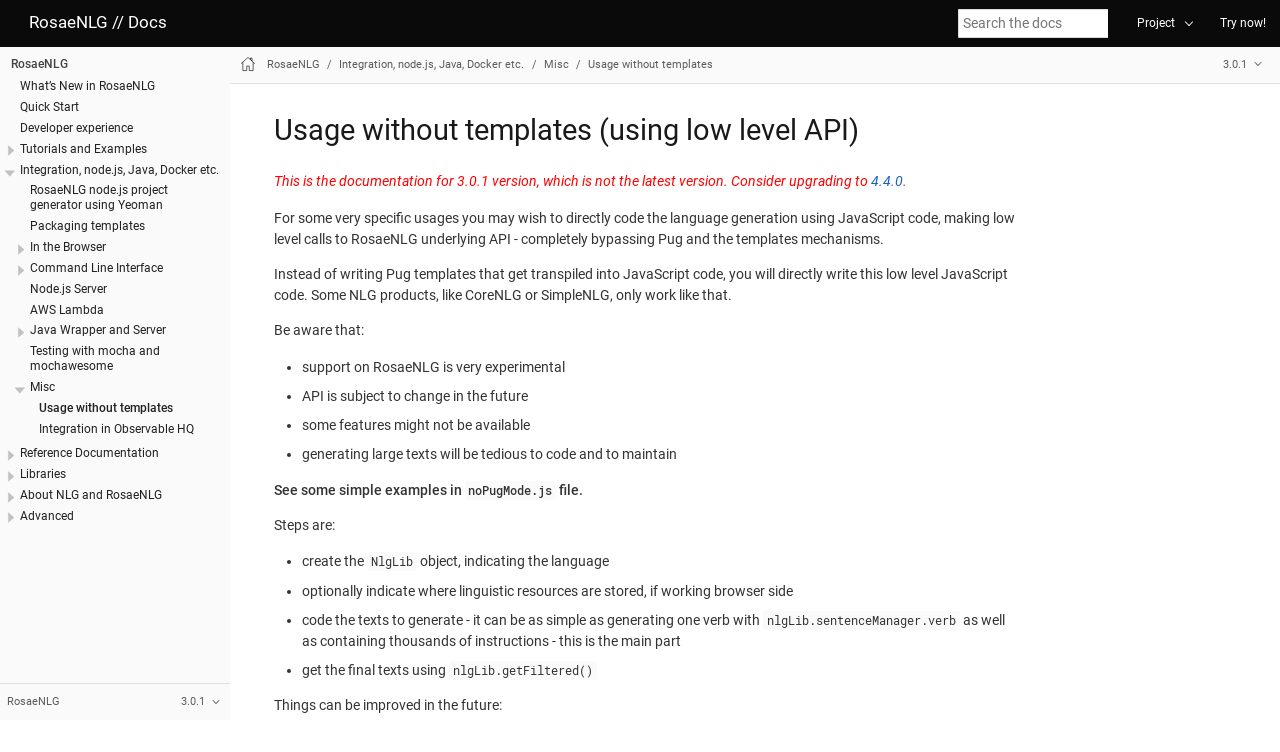

--- FILE ---
content_type: text/html
request_url: https://rosaenlg.org/rosaenlg/3.0.1/integration/rosaenlg-no-pug.html
body_size: 3949
content:
<!DOCTYPE html>
<html lang="en">
  <head>
    <meta charset="utf-8">
    <meta name="viewport" content="width=device-width, initial-scale=1.0">

    <!-- vue -->
    <script src="../../../_/js/vendor/vue.min.js"></script>

    <!-- codemirror -->
    <script src="../../../_/js/vendor/codemirror.js"></script>
    <script src="../../../_/js/vendor/vue-codemirror.js"></script>
    <script src="../../../_/js/vendor/pug.js"></script>
    <script src="../../../_/js/vendor/javascript.js"></script>

    <!-- editor -->
    <script src="../../../_/js/vendor/editor-3.0.1.js"></script>


    <title>Usage without templates (using low level API) :: RosaeNLG // Docs</title>
    <link rel="canonical" href="https://rosaenlg.org/rosaenlg/4.4.0/integration/rosaenlg-no-pug.html">
    <meta name="generator" content="Antora 3.1.4">
    <link rel="stylesheet" href="../../../_/css/site.css">

    <!-- prevent favicon request -->
    <link rel="icon" href="data:,">   

  </head>
  <body class="article">
<header class="header">
  <nav class="navbar">

    <div class="navbar-brand">
      <div class="navbar-item">
        <a class="navbar-item" href="https://rosaenlg.org">RosaeNLG // Docs</a>
      </div>


      <div class="navbar-item search hide-for-print">
        <div id="search-field" class="field has-filter">
          <input id="search-input" type="text" placeholder="Search the docs">
          <label class="filter checkbox" style="display: none">
            <input type="checkbox" data-facet-filter="version:3.0.1" checked> In this project
          </label>
        </div>
      </div>

      <button class="navbar-burger" data-target="topbar-nav">
        <span></span>
        <span></span>
        <span></span>
      </button>
    </div>

    <div id="topbar-nav" class="navbar-menu">
      <div class="navbar-end">
        <div class="navbar-item has-dropdown is-hoverable">
          <a class="navbar-link" href="#">Project</a>
          <div class="navbar-dropdown">
            <a class="navbar-item" href="https://github.com/RosaeNLG/rosaenlg">Main Repository</a>
            <a class="navbar-item" href="https://github.com/RosaeNLG/rosaenlg/issues">Core Issue Traker</a>
            <a class="navbar-item" href="https://github.com/RosaeNLG">Related projects</a>
          </div>
        </div>
        <a class="navbar-item" href="https://rosaenlg.org/ide/index.html">Try now!</a>
      </div>
    </div>
  </nav>
</header>
<div class="main-wrapper">
<div class="navigation-container" data-component="rosaenlg" data-version="3.0.1">
  <aside class="navigation">
    <div class="panels">
<div class="navigation-menu is-active" data-panel="menu">
  <nav class="nav-menu">
    <h3 class="title"><a href="../index.html">RosaeNLG</a></h3>
<ul class="nav-list">
  <li class="nav-item" data-depth="0">
<ul class="nav-list">
  <li class="nav-item" data-depth="1">
    <a class="nav-link" href="../changelog.html">What&#8217;s New in RosaeNLG</a>
  </li>
  <li class="nav-item" data-depth="1">
    <a class="nav-link" href="../quickstart.html">Quick Start</a>
  </li>
  <li class="nav-item" data-depth="1">
    <a class="nav-link" href="../dev_experience.html">Developer experience</a>
  </li>
</ul>
  </li>
  <li class="nav-item" data-depth="0">
<ul class="nav-list">
  <li class="nav-item" data-depth="1">
    <button class="nav-toggle"></button>
    <a class="nav-link" href="../tutorials/intro.html">Tutorials and Examples</a>
<ul class="nav-list">
  <li class="nav-item" data-depth="2">
    <a class="nav-link" href="../tutorials/tutorial_en_US.html">English Tutorial</a>
  </li>
  <li class="nav-item" data-depth="2">
    <a class="nav-link" href="../tutorials/tutorial_fr_FR.html">French Tutorial (en Français !)</a>
  </li>
  <li class="nav-item" data-depth="2">
    <a class="nav-link" href="../tutorials/tutorial_de_DE.html">German Tutorial</a>
  </li>
  <li class="nav-item" data-depth="2">
    <a class="nav-link" href="../tutorials/example_fr_FR.html">French example</a>
  </li>
  <li class="nav-item" data-depth="2">
    <a class="nav-link" href="../tutorials/example_en_US.html">English example</a>
  </li>
</ul>
  </li>
</ul>
  </li>
  <li class="nav-item" data-depth="0">
<ul class="nav-list">
  <li class="nav-item" data-depth="1">
    <button class="nav-toggle"></button>
    <a class="nav-link" href="integration.html">Integration, node.js, Java, Docker etc.</a>
<ul class="nav-list">
  <li class="nav-item" data-depth="2">
    <a class="nav-link" href="project_generator.html">RosaeNLG node.js project generator using Yeoman</a>
  </li>
  <li class="nav-item" data-depth="2">
    <a class="nav-link" href="rosaenlg_packager.html">Packaging templates</a>
  </li>
  <li class="nav-item" data-depth="2">
    <button class="nav-toggle"></button>
    <a class="nav-link" href="browser_intro.html">In the Browser</a>
<ul class="nav-list">
  <li class="nav-item" data-depth="3">
    <a class="nav-link" href="browser_rendering.html">Rendering</a>
  </li>
  <li class="nav-item" data-depth="3">
    <a class="nav-link" href="browser_compiling.html">Compiling</a>
  </li>
  <li class="nav-item" data-depth="3">
    <a class="nav-link" href="browser_ide.html">Browser IDE</a>
  </li>
</ul>
  </li>
  <li class="nav-item" data-depth="2">
    <button class="nav-toggle"></button>
    <span class="nav-text">Command Line Interface</span>
<ul class="nav-list">
  <li class="nav-item" data-depth="3">
    <a class="nav-link" href="rosaenlg-cli.html">CLI module</a>
  </li>
  <li class="nav-item" data-depth="3">
    <a class="nav-link" href="docker-cli.html">Docker image for CLI</a>
  </li>
</ul>
  </li>
  <li class="nav-item" data-depth="2">
    <a class="nav-link" href="node-server.html">Node.js Server</a>
  </li>
  <li class="nav-item" data-depth="2">
    <a class="nav-link" href="lambda.html">AWS Lambda</a>
  </li>
  <li class="nav-item" data-depth="2">
    <button class="nav-toggle"></button>
    <span class="nav-text">Java Wrapper and Server</span>
<ul class="nav-list">
  <li class="nav-item" data-depth="3">
    <a class="nav-link" href="java-wrapper.html">Java Wrapper</a>
  </li>
  <li class="nav-item" data-depth="3">
    <a class="nav-link" href="java-server.html">Java Server and Docker Server</a>
  </li>
</ul>
  </li>
  <li class="nav-item" data-depth="2">
    <a class="nav-link" href="testing.html">Testing with mocha and mochawesome</a>
  </li>
  <li class="nav-item" data-depth="2">
    <button class="nav-toggle"></button>
    <span class="nav-text">Misc</span>
<ul class="nav-list">
  <li class="nav-item is-current-page" data-depth="3">
    <a class="nav-link" href="rosaenlg-no-pug.html">Usage without templates</a>
  </li>
  <li class="nav-item" data-depth="3">
    <a class="nav-link" href="observable.html">Integration in Observable HQ</a>
  </li>
</ul>
  </li>
</ul>
  </li>
</ul>
  </li>
  <li class="nav-item" data-depth="0">
<ul class="nav-list">
  <li class="nav-item" data-depth="1">
    <button class="nav-toggle"></button>
    <a class="nav-link" href="../mixins_ref/intro.html">Reference Documentation</a>
<ul class="nav-list">
  <li class="nav-item" data-depth="2">
    <button class="nav-toggle"></button>
    <a class="nav-link" href="../mixins_ref/value.html">Value</a>
<ul class="nav-list">
  <li class="nav-item" data-depth="3">
    <a class="nav-link" href="../mixins_ref/value_numbers.html">Numbers</a>
  </li>
  <li class="nav-item" data-depth="3">
    <a class="nav-link" href="../mixins_ref/value_dates.html">Dates</a>
  </li>
  <li class="nav-item" data-depth="3">
    <a class="nav-link" href="../mixins_ref/value_nominal_groups.html">Nominal Groups</a>
  </li>
  <li class="nav-item" data-depth="3">
    <a class="nav-link" href="../mixins_ref/value_simplified_syntax.html">Simplified Syntax</a>
  </li>
</ul>
  </li>
  <li class="nav-item" data-depth="2">
    <a class="nav-link" href="../mixins_ref/referring_expression.html">Referring Expressions</a>
  </li>
  <li class="nav-item" data-depth="2">
    <a class="nav-link" href="../mixins_ref/adjectives.html">Adjectives</a>
  </li>
  <li class="nav-item" data-depth="2">
    <a class="nav-link" href="../mixins_ref/eachz_itemz.html">Eachz and Itemz</a>
  </li>
  <li class="nav-item" data-depth="2">
    <a class="nav-link" href="../mixins_ref/synonyms.html">Synonyms</a>
  </li>
  <li class="nav-item" data-depth="2">
    <button class="nav-toggle"></button>
    <a class="nav-link" href="../mixins_ref/verbs.html">Verbs</a>
<ul class="nav-list">
  <li class="nav-item" data-depth="3">
    <a class="nav-link" href="../mixins_ref/verbs_english.html">English</a>
  </li>
  <li class="nav-item" data-depth="3">
    <a class="nav-link" href="../mixins_ref/verbs_french.html">French</a>
  </li>
  <li class="nav-item" data-depth="3">
    <a class="nav-link" href="../mixins_ref/verbs_german.html">German</a>
  </li>
  <li class="nav-item" data-depth="3">
    <a class="nav-link" href="../mixins_ref/verbs_italian.html">Italian</a>
  </li>
  <li class="nav-item" data-depth="3">
    <a class="nav-link" href="../mixins_ref/verbs_spanish.html">Spanish</a>
  </li>
</ul>
  </li>
  <li class="nav-item" data-depth="2">
    <a class="nav-link" href="../mixins_ref/possessives.html">Possessives</a>
  </li>
  <li class="nav-item" data-depth="2">
    <a class="nav-link" href="../mixins_ref/recordSaid.html">hasSaid / recordSaid</a>
  </li>
  <li class="nav-item" data-depth="2">
    <a class="nav-link" href="../mixins_ref/filter.html">Filter</a>
  </li>
  <li class="nav-item" data-depth="2">
    <a class="nav-link" href="../mixins_ref/dict.html">Dictionnary</a>
  </li>
  <li class="nav-item" data-depth="2">
    <a class="nav-link" href="../mixins_ref/otherAndHelpers.html">Other and Helpers</a>
  </li>
  <li class="nav-item" data-depth="2">
    <a class="nav-link" href="../mixins_ref/debugging.html">Debugging</a>
  </li>
  <li class="nav-item" data-depth="2">
    <a class="nav-link" href="../mixins_ref/multilingual.html">Multilingual Templates</a>
  </li>
  <li class="nav-item" data-depth="2">
    <a class="nav-link" href="../mixins_ref/node_js_versions.html">Node.js compatibility</a>
  </li>
</ul>
  </li>
</ul>
  </li>
  <li class="nav-item" data-depth="0">
<ul class="nav-list">
  <li class="nav-item" data-depth="1">
    <button class="nav-toggle"></button>
    <a class="nav-link" href="../libs/libs.html">Libraries</a>
<ul class="nav-list">
  <li class="nav-item" data-depth="2">
    <a class="nav-link" href="../libs/countries.html">Countries</a>
  </li>
</ul>
  </li>
</ul>
  </li>
  <li class="nav-item" data-depth="0">
<ul class="nav-list">
  <li class="nav-item" data-depth="1">
    <button class="nav-toggle"></button>
    <span class="nav-text">About NLG and RosaeNLG</span>
<ul class="nav-list">
  <li class="nav-item" data-depth="2">
    <a class="nav-link" href="../about/nlg.html">What is NLG?</a>
  </li>
  <li class="nav-item" data-depth="2">
    <a class="nav-link" href="../about/advanced_nlg_examples.html">Advanced examples of NLG features</a>
  </li>
  <li class="nav-item" data-depth="2">
    <a class="nav-link" href="../about/usecases.html">NLG usecases</a>
  </li>
  <li class="nav-item" data-depth="2">
    <a class="nav-link" href="../about/about.html">About RosaeNLG, the Author</a>
  </li>
  <li class="nav-item" data-depth="2">
    <a class="nav-link" href="../about/support.html">Support, Hosting, Services</a>
  </li>
  <li class="nav-item" data-depth="2">
    <a class="nav-link" href="../about/features.html">Main Features</a>
  </li>
  <li class="nav-item" data-depth="2">
    <a class="nav-link" href="../about/compare.html">Compare with CoreNLG and xSpin</a>
  </li>
</ul>
  </li>
</ul>
  </li>
  <li class="nav-item" data-depth="0">
<ul class="nav-list">
  <li class="nav-item" data-depth="1">
    <button class="nav-toggle"></button>
    <span class="nav-text">Advanced</span>
<ul class="nav-list">
  <li class="nav-item" data-depth="2">
    <a class="nav-link" href="../advanced/other_languages.html">Other Languages</a>
  </li>
  <li class="nav-item" data-depth="2">
    <a class="nav-link" href="../advanced/yseop.html">Yseop Template Generator</a>
  </li>
  <li class="nav-item" data-depth="2">
    <a class="nav-link" href="../advanced/performance.html">Performance</a>
  </li>
  <li class="nav-item" data-depth="2">
    <a class="nav-link" href="../advanced/related_projects.html">Related Projects</a>
  </li>
  <li class="nav-item" data-depth="2">
    <a class="nav-link" href="../advanced/params.html">Global Parameters</a>
  </li>
  <li class="nav-item" data-depth="2">
    <a class="nav-link" href="../advanced/howitworks.html">How it works</a>
  </li>
  <li class="nav-item" data-depth="2">
    <a class="nav-link" href="../advanced/pug.html">Why Pug?</a>
  </li>
  <li class="nav-item" data-depth="2">
    <a class="nav-link" href="../advanced/random.html">Random Numbers (and why it matters)</a>
  </li>
  <li class="nav-item" data-depth="2">
    <a class="nav-link" href="../advanced/filter.html">Filter mechanism</a>
  </li>
  <li class="nav-item" data-depth="2">
    <a class="nav-link" href="../advanced/resources.html">Linguistic resources</a>
  </li>
  <li class="nav-item" data-depth="2">
    <a class="nav-link" href="../advanced/logo.html">Logo</a>
  </li>
</ul>
  </li>
</ul>
  </li>
</ul>
  </nav>
</div>
<div class="navigation-explore" data-panel="explore">
  <div class="context">
    <span class="title">RosaeNLG</span>
    <span class="version">3.0.1</span>
  </div>
  <ul class="components">
    <li class="component is-current">
      <span class="title">RosaeNLG</span>
      <ul class="versions">
        <li class="version">
          <a href="../../4.4.0/index.html">4.4.0</a>
        </li>
        <li class="version">
          <a href="../../4.3.1/index.html">4.3.1</a>
        </li>
        <li class="version">
          <a href="../../4.3.0/index.html">4.3.0</a>
        </li>
        <li class="version">
          <a href="../../4.2.2/index.html">4.2.2</a>
        </li>
        <li class="version">
          <a href="../../4.2.1/index.html">4.2.1</a>
        </li>
        <li class="version">
          <a href="../../4.2.0/index.html">4.2.0</a>
        </li>
        <li class="version">
          <a href="../../4.1.0/index.html">4.1.0</a>
        </li>
        <li class="version">
          <a href="../../4.0.0/index.html">4.0.0</a>
        </li>
        <li class="version">
          <a href="../../3.4.0/index.html">3.4.0</a>
        </li>
        <li class="version">
          <a href="../../3.3.1/index.html">3.3.1</a>
        </li>
        <li class="version">
          <a href="../../3.3.0/index.html">3.3.0</a>
        </li>
        <li class="version">
          <a href="../../3.2.6/index.html">3.2.6</a>
        </li>
        <li class="version">
          <a href="../../3.2.5/index.html">3.2.5</a>
        </li>
        <li class="version">
          <a href="../../3.2.4/index.html">3.2.4</a>
        </li>
        <li class="version">
          <a href="../../3.2.3/index.html">3.2.3</a>
        </li>
        <li class="version">
          <a href="../../3.2.2/index.html">3.2.2</a>
        </li>
        <li class="version">
          <a href="../../3.2.1/index.html">3.2.1</a>
        </li>
        <li class="version">
          <a href="../../3.2.0/index.html">3.2.0</a>
        </li>
        <li class="version">
          <a href="../../3.1.2/index.html">3.1.2</a>
        </li>
        <li class="version">
          <a href="../../3.1.1/index.html">3.1.1</a>
        </li>
        <li class="version">
          <a href="../../3.1.0/index.html">3.1.0</a>
        </li>
        <li class="version">
          <a href="../../3.0.4/index.html">3.0.4</a>
        </li>
        <li class="version">
          <a href="../../3.0.3/index.html">3.0.3</a>
        </li>
        <li class="version">
          <a href="../../3.0.2/index.html">3.0.2</a>
        </li>
        <li class="version is-current">
          <a href="../index.html">3.0.1</a>
        </li>
        <li class="version">
          <a href="../../3.0.0/index.html">3.0.0</a>
        </li>
      </ul>
    </li>
  </ul>
</div>
    </div>
  </aside>
</div>
  <main class="main">
<div class="toolbar" role="navigation">
  <button class="navigation-toggle"></button>
  <a href="../../4.4.0/index.html" class="home-link"></a>
<nav class="crumbs" aria-label="breadcrumbs">
  <ul>
    <li class="crumb"><a href="../index.html">RosaeNLG</a></li>
    <li class="crumb"><a href="integration.html">Integration, node.js, Java, Docker etc.</a></li>
    <li class="crumb">Misc</li>
    <li class="crumb"><a href="rosaenlg-no-pug.html">Usage without templates</a></li>
  </ul>
</nav>
<div class="page-versions">
  <button class="versions-menu-toggle" title="Show other versions of page">3.0.1</button>
  <div class="versions-menu">
    <a class="version" href="../../4.4.0/integration/rosaenlg-no-pug.html">4.4.0</a>
    <a class="version" href="../../4.3.1/integration/rosaenlg-no-pug.html">4.3.1</a>
    <a class="version" href="../../4.3.0/integration/rosaenlg-no-pug.html">4.3.0</a>
    <a class="version" href="../../4.2.2/integration/rosaenlg-no-pug.html">4.2.2</a>
    <a class="version" href="../../4.2.1/integration/rosaenlg-no-pug.html">4.2.1</a>
    <a class="version" href="../../4.2.0/integration/rosaenlg-no-pug.html">4.2.0</a>
    <a class="version" href="../../4.1.0/integration/rosaenlg-no-pug.html">4.1.0</a>
    <a class="version" href="../../4.0.0/integration/rosaenlg-no-pug.html">4.0.0</a>
    <a class="version" href="../../3.4.0/integration/rosaenlg-no-pug.html">3.4.0</a>
    <a class="version" href="../../3.3.1/integration/rosaenlg-no-pug.html">3.3.1</a>
    <a class="version" href="../../3.3.0/integration/rosaenlg-no-pug.html">3.3.0</a>
    <a class="version" href="../../3.2.6/integration/rosaenlg-no-pug.html">3.2.6</a>
    <a class="version" href="../../3.2.5/integration/rosaenlg-no-pug.html">3.2.5</a>
    <a class="version" href="../../3.2.4/integration/rosaenlg-no-pug.html">3.2.4</a>
    <a class="version" href="../../3.2.3/integration/rosaenlg-no-pug.html">3.2.3</a>
    <a class="version" href="../../3.2.2/integration/rosaenlg-no-pug.html">3.2.2</a>
    <a class="version" href="../../3.2.1/integration/rosaenlg-no-pug.html">3.2.1</a>
    <a class="version" href="../../3.2.0/integration/rosaenlg-no-pug.html">3.2.0</a>
    <a class="version" href="../../3.1.2/integration/rosaenlg-no-pug.html">3.1.2</a>
    <a class="version" href="../../3.1.1/integration/rosaenlg-no-pug.html">3.1.1</a>
    <a class="version" href="../../3.1.0/integration/rosaenlg-no-pug.html">3.1.0</a>
    <a class="version" href="../../3.0.4/integration/rosaenlg-no-pug.html">3.0.4</a>
    <a class="version" href="../../3.0.3/integration/rosaenlg-no-pug.html">3.0.3</a>
    <a class="version" href="../../3.0.2/integration/rosaenlg-no-pug.html">3.0.2</a>
    <a class="version is-current" href="rosaenlg-no-pug.html">3.0.1</a>
    <a class="version" href="../../3.0.0/integration/rosaenlg-no-pug.html">3.0.0</a>
  </div>
</div>
</div>
<article class="doc">

<h1>Usage without templates (using low level API)</h1>
<div class="oldversion">
This is the documentation for 3.0.1 version, which is not the latest version. Consider upgrading to <a href="../../4.4.0/integration/rosaenlg-no-pug.html">4.4.0</a>.
</div>
<div class="paragraph">
<p>For some very specific usages you may wish to directly code the language generation using JavaScript code, making low level calls to RosaeNLG underlying API - completely bypassing Pug and the templates mechanisms.</p>
</div>
<div class="paragraph">
<p>Instead of writing Pug templates that get transpiled into JavaScript code, you will directly write this low level JavaScript code.
Some NLG products, like CoreNLG or SimpleNLG, only work like that.</p>
</div>
<div class="paragraph">
<p>Be aware that:</p>
</div>
<div class="ulist">
<ul>
<li>
<p>support on RosaeNLG is very experimental</p>
</li>
<li>
<p>API is subject to change in the future</p>
</li>
<li>
<p>some features might not be available</p>
</li>
<li>
<p>generating large texts will be tedious to code and to maintain</p>
</li>
</ul>
</div>
<div class="paragraph">
<p><strong>See some simple examples in <code>noPugMode.js</code> file.</strong></p>
</div>
<div class="paragraph">
<p>Steps are:</p>
</div>
<div class="ulist">
<ul>
<li>
<p>create the <code>NlgLib</code> object, indicating the language</p>
</li>
<li>
<p>optionally indicate where linguistic resources are stored, if working browser side</p>
</li>
<li>
<p>code the texts to generate - it can be as simple as generating one verb with <code>nlgLib.sentenceManager.verb</code> as well as containing thousands of instructions - this is the main part</p>
</li>
<li>
<p>get the final texts using <code>nlgLib.getFiltered()</code></p>
</li>
</ul>
</div>
<div class="paragraph">
<p>Things can be improved in the future:</p>
</div>
<div class="ulist">
<ul>
<li>
<p>test extensively which RosaeNLG features really work in "no pug" mode</p>
</li>
<li>
<p>improve the syntax (the code was meant to be generated, not to be written)</p>
</li>
</ul>
</div>
</article>
  </main>
</div>
<footer class="footer">
  <p>RosaeNLG is a Sandbox Project of <a href="https://lfaidata.foundation/">LF AI &amp; Data Foundation</a>. RosaeNLG is licensed under Apache 2.0, and its documentation under CC-BY-4.0. The documentation was built with Antora using a fork of the Antora default UI licensed under MPL-2.0, and search is using the Antora Lunr Extension under MPL-2.0.</p>
</footer><script src="../../../_/js/site.js"></script>
<script src="../../../_/js/vendor/highlight.js"></script>
<script>hljs.highlightAll()</script>

<script src="../../../_/js/vendor/lunr.js"></script>
<script src="../../../_/js/search-ui.js" id="search-ui-script" data-site-root-path="../../.." data-snippet-length="100" data-stylesheet="../../../_/css/search.css"></script>
<script async src="../../../search-index.js"></script>
  </body>
</html>


--- FILE ---
content_type: text/css
request_url: https://rosaenlg.org/_/css/site.css
body_size: 6284
content:
@font-face{font-family:Roboto;font-style:normal;font-weight:400;src:local("Roboto Regular"),local("Roboto-Regular"),url(../font/roboto-latin-400.woff2) format("woff2"),url(../font/roboto-latin-400.woff) format("woff")}@font-face{font-family:Roboto;font-style:italic;font-weight:400;src:local("Roboto Italic"),local("Roboto-Italic"),url(../font/roboto-latin-400italic.woff2) format("woff2"),url(../font/roboto-latin-400italic.woff) format("woff")}@font-face{font-family:Roboto;font-style:normal;font-weight:500;src:local("Roboto Medium"),local("Roboto-Medium"),url(../font/roboto-latin-500.woff2) format("woff2"),url(../font/roboto-latin-500.woff) format("woff")}@font-face{font-family:Roboto;font-style:italic;font-weight:500;src:local("Roboto Medium Italic"),local("Roboto-MediumItalic"),url(../font/roboto-latin-500italic.woff2) format("woff2"),url(../font/roboto-latin-500italic.woff) format("woff")}@font-face{font-family:Roboto Mono;font-style:normal;font-weight:400;src:local("Roboto Mono"),local("RobotoMono-Regular"),url(../font/roboto-mono-latin-400.woff2) format("woff2"),url(../font/roboto-mono-latin-400.woff) format("woff")}@font-face{font-family:Roboto Mono;font-style:normal;font-weight:500;src:local("Roboto Mono Medium"),local("RobotoMono-Medium"),url(../font/roboto-mono-latin-500.woff2) format("woff2"),url(../font/roboto-mono-latin-500.woff) format("woff")}body,html{height:100%}*,:after,:before{-webkit-box-sizing:inherit;box-sizing:inherit}html{-webkit-box-sizing:border-box;box-sizing:border-box;font-family:Roboto,sans-serif;font-size:1.1em;-webkit-text-size-adjust:100%;-moz-text-size-adjust:100%;-ms-text-size-adjust:100%;text-size-adjust:100%}@media screen and (min-width:1024px){html{font-size:.9em}}body{color:#222;line-height:1.6;margin:0}a{text-decoration:none}a:hover{text-decoration:underline}code,kbd,pre{font-family:Roboto Mono,monospace}b,dt,strong,th{font-weight:500}@media screen and (min-width:1024px){.main-wrapper{display:-webkit-box;display:-ms-flexbox;display:flex}.main{-webkit-box-flex:1;-ms-flex:auto;flex:auto;min-width:0}}.navigation-container{display:none;position:fixed;top:3.25rem;left:0;width:100%;font-size:.9375rem;z-index:1}.navigation-container.is-active{display:block}@media screen and (min-width:769px){.navigation-container{width:16rem;font-size:.875rem}}@media screen and (min-width:1024px){.navigation-container{font-size:.8125rem;-webkit-box-flex:0;-ms-flex:none;flex:none;display:block;position:static;top:0}}.navigation{background-color:#fafafa;position:relative;top:2.5rem;height:calc(100vh - 5.75rem)}@media screen and (min-width:769px){.navigation{-webkit-box-shadow:.5px 0 3px #c1c1c1;box-shadow:.5px 0 3px #c1c1c1}}@media screen and (min-width:1024px){.navigation{top:3.25rem;-webkit-box-shadow:none;box-shadow:none;position:sticky;height:calc(100vh - 3.25rem)}}.navigation .panels{display:-webkit-box;display:-ms-flexbox;display:flex;-webkit-box-orient:vertical;-webkit-box-direction:normal;-ms-flex-direction:column;flex-direction:column;height:inherit}.navbar-logo{position:relative;top:4px}html.is-clipped--nav{overflow-y:hidden}.navigation-menu{-webkit-box-flex:1;-ms-flex-positive:1;flex-grow:1;overflow-y:auto;display:-webkit-box;display:-ms-flexbox;display:flex;-webkit-box-orient:vertical;-webkit-box-direction:normal;-ms-flex-direction:column;flex-direction:column;height:calc(100vh - 8.25rem)}@media screen and (min-width:1024px){.navigation-menu{height:calc(100vh - 5.75rem)}}.navigation-menu:not(.is-active){display:none}.navigation-menu::-webkit-scrollbar{width:.25rem}.navigation-menu::-webkit-scrollbar-thumb{background-color:#c1c1c1}.nav-menu{-webkit-box-flex:1;-ms-flex-positive:1;flex-grow:1;min-height:0;width:100%;padding:.5rem .75rem;line-height:1.35;position:relative}.nav-menu h3.title{margin:0;font-weight:500;color:#424242;font-size:1em;padding:.25em 0 .125em}.nav-menu a,.nav-menu a:visited{color:inherit}.nav-list{margin:0 0 0 .8em;padding:0}.nav-menu>.nav-list{margin-bottom:.5rem}.nav-item{list-style:none;margin-top:.5em}.nav-toggle~.nav-list{padding-bottom:.125rem}.nav-item[data-depth="0"]>.nav-list:first-child{display:block;margin:0}.nav-item:not(.is-active)>.nav-list{display:none}.nav-toggle{background:transparent url(../img/caret.svg) no-repeat 50%;background-size:55%;border:none;cursor:pointer;outline:none;position:absolute;height:1.4em;width:1.5em;margin-left:-1.5em}.nav-toggle::-moz-focus-inner{border:none}.nav-item.is-active>.nav-toggle{-webkit-transform:rotate(90deg);transform:rotate(90deg)}.is-current-page>.nav-link,.is-current-page>.nav-text{font-weight:500}.navigation-explore{display:-webkit-box;display:-ms-flexbox;display:flex;-webkit-box-orient:vertical;-webkit-box-direction:normal;-ms-flex-direction:column;flex-direction:column}.navigation-explore.is-active{height:inherit}.navigation-explore .context{-ms-flex-negative:0;flex-shrink:0;color:#5d5d5d;background-color:#fafafa;-webkit-box-shadow:0 -1px 0 #e1e1e1;box-shadow:0 -1px 0 #e1e1e1;padding:0 .25rem 0 .5rem;display:-webkit-box;display:-ms-flexbox;display:flex;-webkit-box-align:center;-ms-flex-align:center;align-items:center;-webkit-box-pack:justify;-ms-flex-pack:justify;justify-content:space-between;cursor:pointer;line-height:1;font-size:.8125rem;height:2.5rem}@media screen and (min-width:1024px){.navigation-explore .context{font-size:.75rem}}.navigation-explore.is-active .context{-webkit-box-shadow:0 1px 0 #e1e1e1;box-shadow:0 1px 0 #e1e1e1}.navigation-explore .context .version{background-image:url(../img/chevron.svg);background-repeat:no-repeat;background-position:right .5rem top 50%;background-size:auto .75em;padding:0 1.5rem 0 0}.navigation-explore .components{-webkit-box-flex:1;-ms-flex-positive:1;flex-grow:1;-webkit-box-shadow:inset 0 1px 5px #e1e1e1;box-shadow:inset 0 1px 5px #e1e1e1;background-color:#f0f0f0;padding:.5rem;margin:0;overflow-y:auto;max-height:100%;display:block}.navigation-explore:not(.is-active) .components{display:none}.navigation-explore .component{display:block}.navigation-explore .component+.component{margin-top:.5rem}.navigation-explore .component .title{font-weight:500}.navigation-explore .versions{display:-webkit-box;display:-ms-flexbox;display:flex;-ms-flex-wrap:wrap;flex-wrap:wrap;list-style:none;padding-left:.5rem}.navigation-explore .component .version{display:block;font-size:.9375em}.navigation-explore .component .version a{border:1px solid #b0b0b0;border-radius:.25em;color:#4a4a4a;white-space:nowrap;padding:.05em .25em 0}.navigation-explore .component .is-current a{border-color:#4a4a4a;font-weight:500}.navigation-explore .component .version+.version{padding-left:.375em}.toolbar{color:#5d5d5d;-webkit-box-align:center;-ms-flex-align:center;align-items:center;background-color:#fafafa;-webkit-box-shadow:0 1px 0 #e1e1e1;box-shadow:0 1px 0 #e1e1e1;display:-webkit-box;display:-ms-flexbox;display:flex;font-size:.75rem;height:2.5rem;-webkit-box-pack:start;-ms-flex-pack:start;justify-content:flex-start;position:sticky;top:3.25rem;z-index:9}.toolbar a,.toolbar a:visited{color:inherit}.navigation-toggle{background:url(../img/menu.svg) no-repeat 50% 47.5%;background-size:49%;border:none;outline:none;cursor:pointer;display:block;height:2.5rem;padding:0;width:2.5rem;margin-right:-.25rem}.navigation-toggle::-moz-focus-inner{border:none}@media screen and (min-width:1024px){.navigation-toggle{display:none}}.navigation-toggle.is-active{background-image:url(../img/back.svg);background-size:41.5%}.home-link{background:url(../img/home-o.svg) no-repeat 50% 45%;background-size:50%;display:block;height:2.5rem;padding:0;width:2.5rem}.home-link.is-current,.home-link:hover{background-image:url(../img/home.svg)}.edit-this-page{display:none;padding-right:.5rem}@media screen and (min-width:1024px){.edit-this-page{display:block}}.toolbar .edit-this-page a{color:#8e8e8e}.crumbs{display:none;-webkit-box-flex:1;-ms-flex:1 1;flex:1 1;padding:0 .5rem 0 .75rem;line-height:1.35;-webkit-hyphens:none;-ms-hyphens:none;hyphens:none}@media screen and (min-width:1024px){.crumbs{display:block}}a+.crumbs{padding-left:.05rem}.crumbs ul{display:-webkit-box;display:-ms-flexbox;display:flex;-ms-flex-wrap:wrap;flex-wrap:wrap;margin:0;padding:0;list-style:none}.crumbs li{display:inline;margin:0}.crumbs li:after{content:"/";padding:0 .5rem}.crumbs li:last-of-type:after{content:none}.page-versions{display:none;margin-right:.7rem;position:relative}@media screen and (min-width:1024px){.page-versions{display:block}}.page-versions.is-active{color:#333}.page-versions .versions-menu-toggle{color:inherit;font-family:inherit;font-size:inherit;background:url(../img/chevron.svg) no-repeat;background-position:right .5rem top 50%;background-size:auto .75em;border:1px solid transparent;outline:none;cursor:pointer;padding:.35rem 1.5rem .35rem .5rem;position:relative;z-index:1}.page-versions .versions-menu-toggle::-moz-focus-inner{border:none}.page-versions .versions-menu{border:1px solid transparent;background-color:#f0f0f0;padding:1.3rem .5rem .35rem;position:absolute;top:0;left:0;width:100%}.page-versions:not(.is-active) .versions-menu{display:none}.page-versions .version{display:block;line-height:1;padding-top:.6em}.page-versions .version.is-current{display:none}.page-versions .version.is-missing{color:#8e8e8e;font-style:italic;text-decoration:none}.doc{margin:0 auto;max-width:40rem;padding:0 1rem 4rem;color:#333}@media screen and (min-width:1024px){.doc{margin:0 2rem;max-width:54rem}}.doc h1,.doc h2,.doc h3,.doc h4,.doc h5,.doc h6{color:#191919;font-weight:400;line-height:1.3;margin:1rem 0 0}.doc h3{font-weight:500}.doc h1>a.anchor,.doc h2>a.anchor,.doc h3>a.anchor,.doc h4>a.anchor,.doc h5>a.anchor,.doc h6>a.anchor{position:absolute;text-decoration:none;width:1.75ex;margin-left:-1.5ex;visibility:hidden;font-size:.8em;font-weight:400;padding-top:.05em}.doc h1>a.anchor:before,.doc h2>a.anchor:before,.doc h3>a.anchor:before,.doc h4>a.anchor:before,.doc h5>a.anchor:before,.doc h6>a.anchor:before{content:"\00a7"}.doc h1:hover>a.anchor,.doc h2:hover>a.anchor,.doc h3:hover>a.anchor,.doc h4:hover>a.anchor,.doc h5:hover>a.anchor,.doc h6:hover>a.anchor{visibility:visible}.doc a,.doc a:visited{color:#1565c0}.doc a:hover{color:#104d92}.doc i.fa{font-style:normal}.doc p code{font-size:.9em;background-color:#fafafa;padding:.075rem .25rem .125rem;border-radius:.2rem}.doc pre{font-size:.8rem;line-height:1.5;margin:0;white-space:pre-wrap}.doc .colist,.doc .dlist,.doc .exampleblock,.doc .imageblock,.doc .listingblock,.doc .literalblock,.doc .olist,.doc .paragraph,.doc .sidebarblock,.doc .ulist,.doc .verseblock{margin:1rem 0 0}.doc table.tableblock{border-collapse:collapse;font-size:.8em;margin:2rem 0}.doc table.spread{width:100%}.doc table.tableblock td,.doc table.tableblock th{padding:.5rem}.doc table.tableblock th{border-bottom:2.5px solid #ddd}.doc table.tableblock td{border-top:1px solid #ddd;border-bottom:1px solid #ddd}.doc .halign-left{text-align:left}.doc .halign-right{text-align:right}.doc .halign-center{text-align:center}.doc .valign-top{vertical-align:top}.doc .valign-bottom{vertical-align:bottom}.doc .valign-middle{vertical-align:middle}.doc .tableblock p{font-size:inherit}.doc .admonitionblock{margin:1.4rem 0 0}.doc .admonitionblock p,.doc .admonitionblock td.content{font-size:.9rem}.doc .admonitionblock td.content>:first-child{margin:0}.doc .admonitionblock pre{font-size:.85rem}.doc .admonitionblock>table{border-collapse:collapse;table-layout:fixed;position:relative;width:100%}.doc .admonitionblock td.content{padding:1rem 1rem .75rem;background-color:#fafafa;width:100%}.doc .admonitionblock .icon{position:absolute;top:0;left:0;font-size:.75rem;padding:0 .5rem;height:1.25rem;line-height:1;font-weight:500;text-transform:uppercase;border-radius:.45rem;color:#fff;-webkit-transform:translate(-.5rem,-50%);transform:translate(-.5rem,-50%)}.doc .admonitionblock.caution .icon{background-color:#a0439c}.doc .admonitionblock.important .icon{background-color:#d32f2f}.doc .admonitionblock.note .icon{background-color:#217ee7}.doc .admonitionblock.tip .icon{background-color:#41af46}.doc .admonitionblock.warning .icon{background-color:#e18114}.doc .admonitionblock .icon i{display:-webkit-inline-box;display:-ms-inline-flexbox;display:inline-flex;-webkit-box-align:center;-ms-flex-align:center;align-items:center;height:100%}.doc .admonitionblock .icon i:after{content:attr(title);-webkit-hyphens:none;-ms-hyphens:none;hyphens:none}.doc .imageblock{display:-webkit-box;display:-ms-flexbox;display:flex;-webkit-box-orient:vertical;-webkit-box-direction:normal;-ms-flex-direction:column;flex-direction:column;-webkit-box-align:center;-ms-flex-align:center;align-items:center}.doc .imageblock img{display:block}.doc .imageblock .title{color:#191919;font-style:italic;margin-top:.5rem}.doc .imageblock img,.doc .paragraph .image img{height:auto;max-width:100%}.doc>h1{font-size:2rem;margin:2rem 0 1.5rem}#preamble+.sect1,.doc .sect1+.sect1{margin-top:2.5rem}.doc h2:not(.discrete){border-bottom:1px solid #ddd;margin-left:-1rem;margin-right:-1rem;padding:.4rem 1rem .1rem}.doc p{font-size:.95rem;margin:0}.doc .content,.doc .tableblock,.doc p{-webkit-hyphens:auto;-ms-hyphens:auto;hyphens:auto}#preamble .abstract blockquote{background-color:#f0f0f0;border-left:5px solid #ddd;color:#4a4a4a;font-size:.9em;margin:0;padding:.75em 1em}.doc table.tableblock .paragraph{margin:0;padding:0}.doc .olist .admonitionblock,.doc .ulist .admonitionblock,.doc table.tableblock .admonitionblock{padding:0}.doc ol,.doc ul{margin:0;padding:0 0 0 2rem}.doc ul.checklist{padding-left:.5rem;list-style:none}.doc ul.checklist p>i.fa-check-square-o:first-child,.doc ul.checklist p>i.fa-square-o:first-child{display:-webkit-inline-box;display:-ms-inline-flexbox;display:inline-flex;-webkit-box-pack:center;-ms-flex-pack:center;justify-content:center;width:1.25rem}.doc ul.checklist i.fa-check-square-o:before{content:"\2713"}.doc ul.checklist i.fa-square-o:before{content:"\274f"}.doc .dlist .dlist,.doc .dlist .olist,.doc .dlist .ulist,.doc .olist .dlist,.doc .olist .olist,.doc .olist .ulist,.doc .ulist .dlist,.doc .ulist .olist,.doc .ulist .ulist{margin-top:.5rem}.doc .olist li,.doc .ulist li{margin-bottom:.5rem}.doc .admonitionblock .listingblock,.doc .olist .listingblock,.doc .ulist .listingblock{padding:0}.doc .admonitionblock .title,.doc .exampleblock .title,.doc .listingblock .title,.doc .literalblock .title,.doc .openblock .title{color:#191919;font-size:.925rem;font-style:italic;letter-spacing:-.005em;padding-bottom:.075rem}.doc .admonitionblock .title+.paragraph{margin-top:0}.doc .exampleblock>.content{background-color:#fff;-webkit-box-shadow:inset 0 0 1.75px #248232;box-shadow:inset 0 0 1.75px #248232;padding:.75rem}.doc .exampleblock>.content>:first-child{margin-top:0}.doc .sidebarblock{background-color:#ebebeb;padding:.75rem 1.5rem}.doc .sidebarblock>.content>.title{color:#191919;font-size:1.2rem;font-weight:500;line-height:1.3;text-align:center}.doc .sidebarblock>.content>:not(.title):first-child{margin-top:0}.doc .listingblock.wrap pre,.doc .tableblock pre{white-space:pre-wrap}.doc pre.highlight code,.doc pre:not(.highlight,.CodeMirror){background-color:#fafafa;-webkit-box-shadow:inset 0 0 1.75px #ddd;box-shadow:inset 0 0 1.75px #ddd;display:block;overflow-x:auto;padding:.75rem}.doc pre.highlight{position:relative}.doc .listingblock code[data-lang]:before{content:attr(data-lang);display:none;color:#8e8e8e;font-size:.75em;font-weight:500;letter-spacing:.05em;line-height:1;text-transform:uppercase;position:absolute;top:.25rem;right:.5rem}.doc .listingblock:hover code[data-lang]:before{display:block}.doc .dlist dt{color:#4a4a4a;font-style:italic}.doc .dlist dd{margin:0 0 .3rem 1.5rem}.doc .conum[data-value]{border:1px solid #404040;border-radius:100%;display:inline-block;font-family:Roboto,sans-serif;font-size:.75rem;font-style:normal;height:1.25em;line-height:1.2;text-align:center;width:1.25em;letter-spacing:-.25ex;text-indent:-.25ex}.doc .conum[data-value]:after{content:attr(data-value)}.doc .conum[data-value]+b{display:none}.doc .colist{font-size:.95rem}.doc .colist>table tr>td:first-of-type{padding:0 .75em;line-height:1}b.button{white-space:nowrap}b.button:before{content:"[";padding-right:.25em}b.button:after{content:"]";padding-left:.25em}kbd{display:inline-block;font-size:.7rem;background-color:#fafafa;border:1px solid #c1c1c1;border-radius:.25em;-webkit-box-shadow:0 1px 0 #c1c1c1,0 0 0 .1em #fff inset;box-shadow:0 1px 0 #c1c1c1,inset 0 0 0 .1em #fff;padding:.25em .5em;vertical-align:text-bottom;white-space:nowrap}.keyseq,kbd{line-height:1}.keyseq{font-family:Roboto Mono,monospace;font-size:.9em}.keyseq kbd{margin:0 .125em}.keyseq kbd:first-child{margin-left:0}.keyseq kbd:last-child{margin-right:0}.menuseq i.caret:before{content:">";font-weight:500}.doc .oldversion{font-style:italic;color:red}html.is-clipped--navbar{overflow-y:hidden}body{padding-top:3.25rem}.navbar{background-color:#0a0a0a;color:#fff;font-size:.83333rem;height:3.25rem;position:fixed;top:0;width:100%;word-wrap:break-word;z-index:10}.navbar a{text-decoration:none}.navbar-brand .navbar-item:first-child,.navbar-brand .navbar-item:first-child a{color:#fff;font-size:1.15rem}.navbar-brand .separator{padding:0 .375rem}#search-input{color:#333;font-family:inherit;font-size:.95rem;width:150px;border:1px solid #dbdbdb;border-radius:.1em;line-height:1.5;padding:0 .25em}#search-input:disabled{background-color:#dbdbdb;cursor:not-allowed;pointer-events:all!important}#search-input:disabled::-webkit-input-placeholder{color:#4c4c4c}#search-input:disabled::-moz-placeholder{color:#4c4c4c}#search-input:disabled:-ms-input-placeholder{color:#4c4c4c}#search-input:disabled::-ms-input-placeholder{color:#4c4c4c}#search-input:disabled::placeholder{color:#4c4c4c}#search-input:focus{outline:none}@media screen and (min-width:1024px){.navbar-end .navbar-link,.navbar-end>.navbar-item{color:#fff}.navbar-end .navbar-link:hover,.navbar-end>a.navbar-item:hover{background-color:#000;color:#fff}.navbar-end .navbar-link:after{border-color:#fff}.navbar-item.has-dropdown:hover .navbar-link{background-color:#000;color:#fff}}.navbar-brand{-webkit-box-align:stretch;-ms-flex-align:stretch;align-items:stretch;display:-webkit-box;display:-ms-flexbox;display:flex;-ms-flex-negative:0;flex-shrink:0;height:3.25rem}.navbar-burger{color:#fff;background:none;border:none;outline:none;cursor:pointer;display:block;height:3.25rem;position:relative;width:2.75rem;margin-left:auto;padding:0}.navbar-burger::-moz-focus-inner{border:none}.navbar-burger span{background-color:#fff;display:block;height:1px;left:50%;margin-left:-7px;position:absolute;top:50%;width:15px}.navbar-burger span:first-child{margin-top:-6px}.navbar-burger span:nth-child(2){margin-top:-1px}.navbar-burger span:nth-child(3){margin-top:4px}.navbar-burger.is-active span:first-child{margin-left:-5px;-webkit-transform:rotate(45deg);transform:rotate(45deg);-webkit-transform-origin:left top;transform-origin:left top}.navbar-burger.is-active span:nth-child(2){opacity:0}.navbar-burger.is-active span:nth-child(3){margin-left:-5px;-webkit-transform:rotate(-45deg);transform:rotate(-45deg);-webkit-transform-origin:left bottom;transform-origin:left bottom}.navbar-menu{display:none}.navbar-item,.navbar-link{color:#222;display:block;line-height:1.5;padding:.5rem 1rem;position:relative}.navbar-item{-webkit-box-flex:0;-ms-flex:none;flex:none}.navbar-item.has-dropdown{padding:0}.navbar-item .icon{width:1.1rem;height:1.1rem;display:block}.navbar-link{padding-right:2.5em}.navbar-dropdown{font-size:.875rem}.navbar-dropdown .navbar-item{padding-left:1.5rem;padding-right:1.5rem}.navbar-divider{background-color:#e1e1e1;border:none;height:1px;margin:.25rem 0}@media screen and (max-width:1023px){.navbar-brand .navbar-item{-webkit-box-align:center;-ms-flex-align:center;align-items:center;display:-webkit-box;display:-ms-flexbox;display:flex}.navbar-menu{background-color:#fff;padding:.5rem 0}.navbar-menu.is-active{display:block;-webkit-box-shadow:0 8px 16px rgba(10,10,10,.1);box-shadow:0 8px 16px rgba(10,10,10,.1);max-height:calc(100vh - 3.25rem);overflow-y:auto}.navbar-menu .navbar-link:hover,.navbar-menu a.navbar-item:hover{background-color:#fafafa}}@media screen and (min-width:1024px){.navbar,.navbar-end,.navbar-menu{-webkit-box-align:stretch;-ms-flex-align:stretch;align-items:stretch;display:-webkit-box;display:-ms-flexbox;display:flex}.navbar-burger{display:none}.navbar-item,.navbar-link{-webkit-box-align:center;-ms-flex-align:center;align-items:center;display:-webkit-box;display:-ms-flexbox;display:flex}.navbar-item.has-dropdown{-webkit-box-align:stretch;-ms-flex-align:stretch;align-items:stretch}.navbar-item.is-hoverable:hover .navbar-dropdown{display:block}.navbar-link:after{border-width:0 0 1px 1px;border-style:solid;content:" ";display:block;height:.5em;pointer-events:none;position:absolute;-webkit-transform:rotate(-45deg);transform:rotate(-45deg);width:.5em;margin-top:-.375em;right:1.125em;top:50%}.navbar-menu{-webkit-box-flex:1;-ms-flex-positive:1;flex-grow:1}.navbar-end{-webkit-box-pack:end;-ms-flex-pack:end;justify-content:flex-end;margin-left:auto}.navbar-dropdown{background-color:#fff;border:1px solid #e1e1e1;display:none;font-size:.875rem;top:100%;left:0;min-width:100%;position:absolute}.navbar-dropdown .navbar-item{padding:.5rem 1rem;white-space:nowrap}.navbar-dropdown a.navbar-item{padding-right:3rem}.navbar-dropdown.is-right{left:auto;right:0}.navbar-dropdown a.navbar-item:hover{background-color:#fafafa}}.navbar .button{display:-webkit-inline-box;display:-ms-inline-flexbox;display:inline-flex;-webkit-box-align:center;-ms-flex-align:center;align-items:center;background-color:#fff;border:1px solid #e1e1e1;border-radius:.15rem;height:1.75rem;color:#333;padding:0 .75em;white-space:nowrap}footer.footer{font-size:.85rem;background-color:#2c2c2c;color:#8e8e8e;padding:.5rem 1rem}.footer p{margin:.5rem 0}.footer a{color:#5d5d5d}

/*! GitHub style for highlight.js (c) Vasily Polovnyov <vast@whiteants.net> */.hljs-comment,.hljs-quote{color:#998;font-style:italic}.hljs-keyword,.hljs-selector-tag,.hljs-subst{color:#333;font-weight:500}.hljs-literal,.hljs-number,.hljs-tag .hljs-attr,.hljs-template-variable,.hljs-variable{color:teal}.hljs-doctag,.hljs-string{color:#d14}.hljs-section,.hljs-selector-id,.hljs-title{color:#900;font-weight:500}.hljs-subst{font-weight:400}.hljs-class .hljs-title,.hljs-type{color:#458;font-weight:500}.hljs-attribute,.hljs-name,.hljs-tag{color:navy;font-weight:400}.hljs-link,.hljs-regexp{color:#009926}.hljs-bullet,.hljs-symbol{color:#990073}.hljs-built_in,.hljs-builtin-name{color:#0086b3}.hljs-meta{color:#999;font-weight:500}.hljs-deletion{background:#fdd}.hljs-addition{background:#dfd}.hljs-emphasis{font-style:italic}.hljs-strong{font-weight:500}.navbar-brand .navbar-item+.navbar-item{-ms-flex-positive:1;-webkit-box-flex:1;flex-grow:1;-ms-flex-pack:end;-webkit-box-pack:end;justify-content:flex-end}@media screen and (max-width:768px){.navbar-brand .navbar-item+.navbar-item{padding-left:0;padding-right:0}}@media screen and (min-width:1024px){.navbar-brand{-ms-flex-positive:1;-webkit-box-flex:1;flex-grow:1}.navbar-menu{-ms-flex-positive:0;-webkit-box-flex:0;flex-grow:0}}.CodeMirror{font-family:monospace;height:300px;color:#000;direction:ltr}.CodeMirror-lines{padding:4px 0}.CodeMirror pre.CodeMirror-line,.CodeMirror pre.CodeMirror-line-like{padding:0 4px}.CodeMirror-gutter-filler,.CodeMirror-scrollbar-filler{background-color:#fff}.CodeMirror-gutters{border-right:1px solid #ddd;background-color:#f7f7f7;white-space:nowrap}.CodeMirror-linenumber{padding:0 3px 0 5px;min-width:20px;text-align:right;color:#999;white-space:nowrap}.CodeMirror-guttermarker{color:#000}.CodeMirror-guttermarker-subtle{color:#999}.CodeMirror-cursor{border-left:1px solid #000;border-right:none;width:0}.CodeMirror div.CodeMirror-secondarycursor{border-left:1px solid silver}.cm-fat-cursor .CodeMirror-cursor{width:auto;border:0!important;background:#7e7}.cm-fat-cursor div.CodeMirror-cursors{z-index:1}.cm-fat-cursor-mark{background-color:rgba(20,255,20,.5)}.cm-animate-fat-cursor,.cm-fat-cursor-mark{-webkit-animation:blink 1.06s steps(1) infinite;animation:blink 1.06s steps(1) infinite}.cm-animate-fat-cursor{width:auto;border:0;background-color:#7e7}@-webkit-keyframes blink{50%{background-color:transparent}}@keyframes blink{50%{background-color:transparent}}.cm-tab{display:inline-block;text-decoration:inherit}.CodeMirror-rulers{position:absolute;left:0;right:0;top:-50px;bottom:0;overflow:hidden}.CodeMirror-ruler{border-left:1px solid #ccc;top:0;bottom:0;position:absolute}.cm-s-default .cm-header{color:#00f}.cm-s-default .cm-quote{color:#090}.cm-negative{color:#d44}.cm-positive{color:#292}.cm-header,.cm-strong{font-weight:700}.cm-em{font-style:italic}.cm-link{text-decoration:underline}.cm-strikethrough{text-decoration:line-through}.cm-s-default .cm-keyword{color:#708}.cm-s-default .cm-atom{color:#219}.cm-s-default .cm-number{color:#164}.cm-s-default .cm-def{color:#00f}.cm-s-default .cm-variable-2{color:#05a}.cm-s-default .cm-type,.cm-s-default .cm-variable-3{color:#085}.cm-s-default .cm-comment{color:#a50}.cm-s-default .cm-string{color:#a11}.cm-s-default .cm-string-2{color:#f50}.cm-s-default .cm-meta,.cm-s-default .cm-qualifier{color:#555}.cm-s-default .cm-builtin{color:#30a}.cm-s-default .cm-bracket{color:#997}.cm-s-default .cm-tag{color:#170}.cm-s-default .cm-attribute{color:#00c}.cm-s-default .cm-hr{color:#999}.cm-s-default .cm-link{color:#00c}.cm-invalidchar,.cm-s-default .cm-error{color:red}.CodeMirror-composing{border-bottom:2px solid}div.CodeMirror span.CodeMirror-matchingbracket{color:#0b0}div.CodeMirror span.CodeMirror-nonmatchingbracket{color:#a22}.CodeMirror-matchingtag{background:rgba(255,150,0,.3)}.CodeMirror-activeline-background{background:#e8f2ff}.CodeMirror{position:relative;overflow:hidden;background:#fff}.CodeMirror-scroll{overflow:scroll!important;margin-bottom:-50px;margin-right:-50px;padding-bottom:50px;height:100%;outline:0;position:relative}.CodeMirror-sizer{position:relative;border-right:50px solid transparent}.CodeMirror-gutter-filler,.CodeMirror-hscrollbar,.CodeMirror-scrollbar-filler,.CodeMirror-vscrollbar{position:absolute;z-index:6;display:none;outline:0}.CodeMirror-vscrollbar{right:0;top:0;overflow-x:hidden;overflow-y:scroll}.CodeMirror-hscrollbar{bottom:0;left:0;overflow-y:hidden;overflow-x:scroll}.CodeMirror-scrollbar-filler{right:0;bottom:0}.CodeMirror-gutter-filler{left:0;bottom:0}.CodeMirror-gutters{position:absolute;left:0;top:0;min-height:100%;z-index:3}.CodeMirror-gutter{white-space:normal;height:100%;display:inline-block;vertical-align:top;margin-bottom:-50px}.CodeMirror-gutter-wrapper{position:absolute;z-index:4;background:0 0!important;border:none!important}.CodeMirror-gutter-background{position:absolute;top:0;bottom:0;z-index:4}.CodeMirror-gutter-elt{position:absolute;cursor:default;z-index:4}.CodeMirror-gutter-wrapper ::selection{background-color:transparent}.CodeMirror-gutter-wrapper ::-moz-selection{background-color:transparent}.CodeMirror-lines{cursor:text;min-height:1px}.CodeMirror pre.CodeMirror-line,.CodeMirror pre.CodeMirror-line-like{border-radius:0;border-width:0;background:0 0;font-family:inherit;font-size:inherit;margin:0;white-space:pre;word-wrap:normal;line-height:inherit;color:inherit;z-index:2;position:relative;overflow:visible;-webkit-tap-highlight-color:transparent;-webkit-font-variant-ligatures:contextual;font-variant-ligatures:contextual}.CodeMirror-wrap pre.CodeMirror-line,.CodeMirror-wrap pre.CodeMirror-line-like{word-wrap:break-word;white-space:pre-wrap;word-break:normal}.CodeMirror-linebackground{position:absolute;left:0;right:0;top:0;bottom:0;z-index:0}.CodeMirror-linewidget{position:relative;z-index:2;padding:.1px}.CodeMirror-rtl pre{direction:rtl}.CodeMirror-code{outline:0}.CodeMirror-gutter,.CodeMirror-gutters,.CodeMirror-linenumber,.CodeMirror-scroll,.CodeMirror-sizer{-webkit-box-sizing:content-box;box-sizing:content-box}.CodeMirror-measure{position:absolute;width:100%;height:0;overflow:hidden;visibility:hidden}.CodeMirror-cursor{position:absolute;pointer-events:none}.CodeMirror-measure pre{position:static}div.CodeMirror-cursors{visibility:hidden;position:relative;z-index:3}.CodeMirror-focused div.CodeMirror-cursors,div.CodeMirror-dragcursors{visibility:visible}.CodeMirror-selected{background:#d9d9d9}.CodeMirror-focused .CodeMirror-selected{background:#d7d4f0}.CodeMirror-crosshair{cursor:crosshair}.CodeMirror-line::selection,.CodeMirror-line>span::selection,.CodeMirror-line>span>span::selection{background:#d7d4f0}.CodeMirror-line::-moz-selection,.CodeMirror-line>span::-moz-selection,.CodeMirror-line>span>span::-moz-selection{background:#d7d4f0}.cm-searching{background-color:#ffa;background-color:rgba(255,255,0,.4)}.cm-force-border{padding-right:.1px}@media print{.CodeMirror div.CodeMirror-cursors{visibility:hidden}}.cm-tab-wrap-hack:after{content:""}span.CodeMirror-selectedtext{background:0 0}.CodeMirror{border:1px solid #eee;height:auto}.errors{white-space:pre;color:red}.errors,.logs{font-family:monospace}.logs{color:green}.rendered{font-family:monospace;padding-left:5px;white-space:pre-wrap}.CodeMirror,.rendered{font-size:1rem}.WrongBrowser{font-weight:700;color:red}

--- FILE ---
content_type: application/javascript
request_url: https://rosaenlg.org/_/js/vendor/codemirror.js
body_size: 58237
content:
'use strict';var $jscomp=$jscomp||{};$jscomp.scope={};$jscomp.findInternal=function(y,E,D){y instanceof String&&(y=String(y));for(var v=y.length,M=0;M<v;M++){var ja=y[M];if(E.call(D,ja,M,y))return{i:M,v:ja}}return{i:-1,v:void 0}};$jscomp.ASSUME_ES5=!1;$jscomp.ASSUME_NO_NATIVE_MAP=!1;$jscomp.ASSUME_NO_NATIVE_SET=!1;$jscomp.SIMPLE_FROUND_POLYFILL=!1;$jscomp.ISOLATE_POLYFILLS=!1;$jscomp.FORCE_POLYFILL_PROMISE=!1;$jscomp.FORCE_POLYFILL_PROMISE_WHEN_NO_UNHANDLED_REJECTION=!1;
$jscomp.defineProperty=$jscomp.ASSUME_ES5||"function"==typeof Object.defineProperties?Object.defineProperty:function(y,E,D){if(y==Array.prototype||y==Object.prototype)return y;y[E]=D.value;return y};$jscomp.getGlobal=function(y){y=["object"==typeof globalThis&&globalThis,y,"object"==typeof window&&window,"object"==typeof self&&self,"object"==typeof global&&global];for(var E=0;E<y.length;++E){var D=y[E];if(D&&D.Math==Math)return D}throw Error("Cannot find global object");};$jscomp.global=$jscomp.getGlobal(this);
$jscomp.IS_SYMBOL_NATIVE="function"===typeof Symbol&&"symbol"===typeof Symbol("x");$jscomp.TRUST_ES6_POLYFILLS=!$jscomp.ISOLATE_POLYFILLS||$jscomp.IS_SYMBOL_NATIVE;$jscomp.polyfills={};$jscomp.propertyToPolyfillSymbol={};$jscomp.POLYFILL_PREFIX="$jscp$";var $jscomp$lookupPolyfilledValue=function(y,E){var D=$jscomp.propertyToPolyfillSymbol[E];if(null==D)return y[E];D=y[D];return void 0!==D?D:y[E]};
$jscomp.polyfill=function(y,E,D,v){E&&($jscomp.ISOLATE_POLYFILLS?$jscomp.polyfillIsolated(y,E,D,v):$jscomp.polyfillUnisolated(y,E,D,v))};$jscomp.polyfillUnisolated=function(y,E,D,v){D=$jscomp.global;y=y.split(".");for(v=0;v<y.length-1;v++){var M=y[v];if(!(M in D))return;D=D[M]}y=y[y.length-1];v=D[y];E=E(v);E!=v&&null!=E&&$jscomp.defineProperty(D,y,{configurable:!0,writable:!0,value:E})};
$jscomp.polyfillIsolated=function(y,E,D,v){var M=y.split(".");y=1===M.length;v=M[0];v=!y&&v in $jscomp.polyfills?$jscomp.polyfills:$jscomp.global;for(var ja=0;ja<M.length-1;ja++){var va=M[ja];if(!(va in v))return;v=v[va]}M=M[M.length-1];D=$jscomp.IS_SYMBOL_NATIVE&&"es6"===D?v[M]:null;E=E(D);null!=E&&(y?$jscomp.defineProperty($jscomp.polyfills,M,{configurable:!0,writable:!0,value:E}):E!==D&&(void 0===$jscomp.propertyToPolyfillSymbol[M]&&($jscomp.propertyToPolyfillSymbol[M]=$jscomp.IS_SYMBOL_NATIVE?
$jscomp.global.Symbol(M):$jscomp.POLYFILL_PREFIX+M),$jscomp.defineProperty(v,$jscomp.propertyToPolyfillSymbol[M],{configurable:!0,writable:!0,value:E})))};$jscomp.polyfill("Array.prototype.find",function(y){return y?y:function(E,D){return $jscomp.findInternal(this,E,D).v}},"es6","es3");
(function(y,E){"object"===typeof exports&&"undefined"!==typeof module?module.exports=E():"function"===typeof define&&define.amd?define(E):(y=y||self,y.CodeMirror=E())})(this,function(){function y(a){return new RegExp("(^|\\s)"+a+"(?:$|\\s)\\s*")}function E(a){for(var b=a.childNodes.length;0<b;--b)a.removeChild(a.firstChild);return a}function D(a,b){return E(a).appendChild(b)}function v(a,b,d,c){a=document.createElement(a);d&&(a.className=d);c&&(a.style.cssText=c);if("string"==typeof b)a.appendChild(document.createTextNode(b));
else if(b)for(d=0;d<b.length;++d)a.appendChild(b[d]);return a}function M(a,b,d,c){a=v(a,b,d,c);a.setAttribute("role","presentation");return a}function ja(a,b){3==b.nodeType&&(b=b.parentNode);if(a.contains)return a.contains(b);do if(11==b.nodeType&&(b=b.host),b==a)return!0;while(b=b.parentNode)}function va(){try{var a=document.activeElement}catch(b){a=document.body||null}for(;a&&a.shadowRoot&&a.shadowRoot.activeElement;)a=a.shadowRoot.activeElement;return a}function Wa(a,b){var d=a.className;y(b).test(d)||
(a.className+=(d?" ":"")+b)}function dd(a,b){a=a.split(" ");for(var d=0;d<a.length;d++)a[d]&&!y(a[d]).test(b)&&(b+=" "+a[d]);return b}function ed(a){var b=Array.prototype.slice.call(arguments,1);return function(){return a.apply(null,b)}}function Xa(a,b,d){b||(b={});for(var c in a)!a.hasOwnProperty(c)||!1===d&&b.hasOwnProperty(c)||(b[c]=a[c]);return b}function wa(a,b,d,c,e){null==b&&(b=a.search(/[^\s\u00a0]/),-1==b&&(b=a.length));c=c||0;for(e=e||0;;){var f=a.indexOf("\t",c);if(0>f||f>=b)return e+(b-
c);e+=f-c;e+=d-e%d;c=f+1}}function ea(a,b){for(var d=0;d<a.length;++d)if(a[d]==b)return d;return-1}function fd(a,b,d){for(var c=0,e=0;;){var f=a.indexOf("\t",c);-1==f&&(f=a.length);var g=f-c;if(f==a.length||e+g>=b)return c+Math.min(g,b-e);e+=f-c;e+=d-e%d;c=f+1;if(e>=b)return c}}function gd(a){for(;tc.length<=a;)tc.push(J(tc)+" ");return tc[a]}function J(a){return a[a.length-1]}function uc(a,b){for(var d=[],c=0;c<a.length;c++)d[c]=b(a[c],c);return d}function wg(a,b,d){for(var c=0,e=d(b);c<a.length&&
d(a[c])<=e;)c++;a.splice(c,0,b)}function ne(){}function oe(a,b){Object.create?a=Object.create(a):(ne.prototype=a,a=new ne);b&&Xa(b,a);return a}function hd(a){return/\w/.test(a)||"\u0080"<a&&(a.toUpperCase()!=a.toLowerCase()||xg.test(a))}function vc(a,b){return b?-1<b.source.indexOf("\\w")&&hd(a)?!0:b.test(a):hd(a)}function pe(a){for(var b in a)if(a.hasOwnProperty(b)&&a[b])return!1;return!0}function id(a){return 768<=a.charCodeAt(0)&&yg.test(a)}function qe(a,b,d){for(;(0>d?0<b:b<a.length)&&id(a.charAt(b));)b+=
d;return b}function Hb(a,b,d){for(var c=b>d?-1:1;;){if(b==d)return b;var e=(b+d)/2;e=0>c?Math.ceil(e):Math.floor(e);if(e==b)return a(e)?b:d;a(e)?d=e:b=e+c}}function zg(a,b,d,c){if(!a)return c(b,d,"ltr",0);for(var e=!1,f=0;f<a.length;++f){var g=a[f];if(g.from<d&&g.to>b||b==d&&g.to==b)c(Math.max(g.from,b),Math.min(g.to,d),1==g.level?"rtl":"ltr",f),e=!0}e||c(b,d,"ltr")}function Ib(a,b,d){var c;Jb=null;for(var e=0;e<a.length;++e){var f=a[e];if(f.from<b&&f.to>b)return e;f.to==b&&(f.from!=f.to&&"before"==
d?c=e:Jb=e);f.from==b&&(f.from!=f.to&&"before"!=d?c=e:Jb=e)}return null!=c?c:Jb}function Ja(a,b){var d=a.order;null==d&&(d=a.order=Ag(a.text,b));return d}function ra(a,b,d){if(a.removeEventListener)a.removeEventListener(b,d,!1);else if(a.detachEvent)a.detachEvent("on"+b,d);else{var c=(a=a._handlers)&&a[b];c&&(d=ea(c,d),-1<d&&(a[b]=c.slice(0,d).concat(c.slice(d+1))))}}function W(a,b){var d=a._handlers&&a._handlers[b]||wc;if(d.length)for(var c=Array.prototype.slice.call(arguments,2),e=0;e<d.length;++e)d[e].apply(null,
c)}function Z(a,b,d){"string"==typeof b&&(b={type:b,preventDefault:function(){this.defaultPrevented=!0}});W(a,d||b.type,a,b);return jd(b)||b.codemirrorIgnore}function re(a){var b=a._handlers&&a._handlers.cursorActivity;if(b){a=a.curOp.cursorActivityHandlers||(a.curOp.cursorActivityHandlers=[]);for(var d=0;d<b.length;++d)-1==ea(a,b[d])&&a.push(b[d])}}function xa(a,b){return 0<(a._handlers&&a._handlers[b]||wc).length}function nb(a){a.prototype.on=function(b,d){z(this,b,d)};a.prototype.off=function(b,
d){ra(this,b,d)}}function ka(a){a.preventDefault?a.preventDefault():a.returnValue=!1}function se(a){a.stopPropagation?a.stopPropagation():a.cancelBubble=!0}function jd(a){return null!=a.defaultPrevented?a.defaultPrevented:0==a.returnValue}function Kb(a){ka(a);se(a)}function te(a){var b=a.which;null==b&&(a.button&1?b=1:a.button&2?b=3:a.button&4&&(b=2));ya&&a.ctrlKey&&1==b&&(b=3);return b}function Bg(a,b){2<arguments.length&&(b.dependencies=Array.prototype.slice.call(arguments,2));kd[a]=b}function xc(a){if("string"==
typeof a&&ob.hasOwnProperty(a))a=ob[a];else if(a&&"string"==typeof a.name&&ob.hasOwnProperty(a.name)){var b=ob[a.name];"string"==typeof b&&(b={name:b});a=oe(b,a);a.name=b.name}else{if("string"==typeof a&&/^[\w\-]+\/[\w\-]+\+xml$/.test(a))return xc("application/xml");if("string"==typeof a&&/^[\w\-]+\/[\w\-]+\+json$/.test(a))return xc("application/json")}return"string"==typeof a?{name:a}:a||{name:"null"}}function ld(a,b){b=xc(b);var d=kd[b.name];if(!d)return ld(a,"text/plain");a=d(a,b);if(pb.hasOwnProperty(b.name)){d=
pb[b.name];for(var c in d)d.hasOwnProperty(c)&&(a.hasOwnProperty(c)&&(a["_"+c]=a[c]),a[c]=d[c])}a.name=b.name;b.helperType&&(a.helperType=b.helperType);if(b.modeProps)for(var e in b.modeProps)a[e]=b.modeProps[e];return a}function Cg(a,b){a=pb.hasOwnProperty(a)?pb[a]:pb[a]={};Xa(b,a)}function Ya(a,b){if(!0===b)return b;if(a.copyState)return a.copyState(b);a={};for(var d in b){var c=b[d];c instanceof Array&&(c=c.concat([]));a[d]=c}return a}function md(a,b){for(var d;a.innerMode;){d=a.innerMode(b);if(!d||
d.mode==a)break;b=d.state;a=d.mode}return d||{mode:a,state:b}}function ue(a,b,d){return a.startState?a.startState(b,d):!0}function w(a,b){b-=a.first;if(0>b||b>=a.size)throw Error("There is no line "+(b+a.first)+" in the document.");for(;!a.lines;)for(var d=0;;++d){var c=a.children[d],e=c.chunkSize();if(b<e){a=c;break}b-=e}return a.lines[b]}function Za(a,b,d){var c=[],e=b.line;a.iter(b.line,d.line+1,function(f){f=f.text;e==d.line&&(f=f.slice(0,d.ch));e==b.line&&(f=f.slice(b.ch));c.push(f);++e});return c}
function nd(a,b,d){var c=[];a.iter(b,d,function(e){c.push(e.text)});return c}function Da(a,b){if(b-=a.height)for(;a;a=a.parent)a.height+=b}function N(a){if(null==a.parent)return null;var b=a.parent;a=ea(b.lines,a);for(var d=b.parent;d;b=d,d=d.parent)for(var c=0;d.children[c]!=b;++c)a+=d.children[c].chunkSize();return a+b.first}function $a(a,b){var d=a.first;a:do{for(var c=0;c<a.children.length;++c){var e=a.children[c],f=e.height;if(b<f){a=e;continue a}b-=f;d+=e.chunkSize()}return d}while(!a.lines);
for(c=0;c<a.lines.length;++c){e=a.lines[c].height;if(b<e)break;b-=e}return d+c}function Lb(a,b){return b>=a.first&&b<a.first+a.size}function od(a,b){return String(a.lineNumberFormatter(b+a.firstLineNumber))}function t(a,b,d){void 0===d&&(d=null);if(!(this instanceof t))return new t(a,b,d);this.line=a;this.ch=b;this.sticky=d}function B(a,b){return a.line-b.line||a.ch-b.ch}function pd(a,b){return a.sticky==b.sticky&&0==B(a,b)}function qd(a){return t(a.line,a.ch)}function yc(a,b){return 0>B(a,b)?b:a}
function zc(a,b){return 0>B(a,b)?a:b}function C(a,b){if(b.line<a.first)return t(a.first,0);var d=a.first+a.size-1;if(b.line>d)return t(d,w(a,d).text.length);a=w(a,b.line).text.length;d=b.ch;b=null==d||d>a?t(b.line,a):0>d?t(b.line,0):b;return b}function ve(a,b){for(var d=[],c=0;c<b.length;c++)d[c]=C(a,b[c]);return d}function we(a,b,d,c){var e=[a.state.modeGen],f={};xe(a,b.text,a.doc.mode,d,function(k,l){return e.push(k,l)},f,c);var g=d.state;c=function(k){d.baseTokens=e;var l=a.state.overlays[k],m=
1,n=0;d.state=!0;xe(a,b.text,l.mode,d,function(p,q){for(var r=m;n<p;){var u=e[m];u>p&&e.splice(m,1,p,e[m+1],u);m+=2;n=Math.min(p,u)}if(q)if(l.opaque)e.splice(r,m-r,p,"overlay "+q),m=r+2;else for(;r<m;r+=2)p=e[r+1],e[r+1]=(p?p+" ":"")+"overlay "+q},f);d.state=g;d.baseTokens=null;d.baseTokenPos=1};for(var h=0;h<a.state.overlays.length;++h)c(h);return{styles:e,classes:f.bgClass||f.textClass?f:null}}function ye(a,b,d){if(!b.styles||b.styles[0]!=a.state.modeGen){var c=Mb(a,N(b)),e=b.text.length>a.options.maxHighlightLength&&
Ya(a.doc.mode,c.state),f=we(a,b,c);e&&(c.state=e);b.stateAfter=c.save(!e);b.styles=f.styles;f.classes?b.styleClasses=f.classes:b.styleClasses&&(b.styleClasses=null);d===a.doc.highlightFrontier&&(a.doc.modeFrontier=Math.max(a.doc.modeFrontier,++a.doc.highlightFrontier))}return b.styles}function Mb(a,b,d){var c=a.doc,e=a.display;if(!c.mode.startState)return new Ea(c,!0,b);var f=Dg(a,b,d),g=f>c.first&&w(c,f-1).stateAfter,h=g?Ea.fromSaved(c,g,f):new Ea(c,ue(c.mode),f);c.iter(f,b,function(k){rd(a,k.text,
h);var l=h.line;k.stateAfter=l==b-1||0==l%5||l>=e.viewFrom&&l<e.viewTo?h.save():null;h.nextLine()});d&&(c.modeFrontier=h.line);return h}function rd(a,b,d,c){var e=a.doc.mode;a=new X(b,a.options.tabSize,d);a.start=a.pos=c||0;for(""==b&&ze(e,d.state);!a.eol();)sd(e,a,d.state),a.start=a.pos}function ze(a,b){if(a.blankLine)return a.blankLine(b);if(a.innerMode&&(a=md(a,b),a.mode.blankLine))return a.mode.blankLine(a.state)}function sd(a,b,d,c){for(var e=0;10>e;e++){c&&(c[0]=md(a,d).mode);var f=a.token(b,
d);if(b.pos>b.start)return f}throw Error("Mode "+a.name+" failed to advance stream.");}function Ae(a,b,d,c){var e=a.doc,f=e.mode;b=C(e,b);var g=w(e,b.line);d=Mb(a,b.line,d);a=new X(g.text,a.options.tabSize,d);var h;for(c&&(h=[]);(c||a.pos<b.ch)&&!a.eol();){a.start=a.pos;var k=sd(f,a,d.state);c&&h.push(new Be(a,k,Ya(e.mode,d.state)))}return c?h:new Be(a,k,d.state)}function Ce(a,b){if(a)for(;;){var d=a.match(/(?:^|\s+)line-(background-)?(\S+)/);if(!d)break;a=a.slice(0,d.index)+a.slice(d.index+d[0].length);
var c=d[1]?"bgClass":"textClass";null==b[c]?b[c]=d[2]:(new RegExp("(?:^|\\s)"+d[2]+"(?:$|\\s)")).test(b[c])||(b[c]+=" "+d[2])}return a}function xe(a,b,d,c,e,f,g){var h=d.flattenSpans;null==h&&(h=a.options.flattenSpans);var k=0,l=null,m=new X(b,a.options.tabSize,c),n=a.options.addModeClass&&[null];for(""==b&&Ce(ze(d,c.state),f);!m.eol();){if(m.pos>a.options.maxHighlightLength){h=!1;g&&rd(a,b,c,m.pos);m.pos=b.length;var p=null}else p=Ce(sd(d,m,c.state,n),f);if(n){var q=n[0].name;q&&(p="m-"+(p?q+" "+
p:q))}if(!h||l!=p){for(;k<m.start;)k=Math.min(m.start,k+5E3),e(k,l);l=p}m.start=m.pos}for(;k<m.pos;)a=Math.min(m.pos,k+5E3),e(a,l),k=a}function Dg(a,b,d){for(var c,e,f=a.doc,g=d?-1:b-(a.doc.mode.innerMode?1E3:100);b>g;--b){if(b<=f.first)return f.first;var h=w(f,b-1),k=h.stateAfter;if(k&&(!d||b+(k instanceof Ac?k.lookAhead:0)<=f.modeFrontier))return b;h=wa(h.text,null,a.options.tabSize);if(null==e||c>h)e=b-1,c=h}return e}function Eg(a,b){a.modeFrontier=Math.min(a.modeFrontier,b);if(!(a.highlightFrontier<
b-10)){for(var d=a.first,c=b-1;c>d;c--){var e=w(a,c).stateAfter;if(e&&(!(e instanceof Ac)||c+e.lookAhead<b)){d=c+1;break}}a.highlightFrontier=Math.min(a.highlightFrontier,d)}}function Bc(a,b,d){this.marker=a;this.from=b;this.to=d}function Nb(a,b){if(a)for(var d=0;d<a.length;++d){var c=a[d];if(c.marker==b)return c}}function td(a,b){if(b.full)return null;var d=Lb(a,b.from.line)&&w(a,b.from.line).markedSpans,c=Lb(a,b.to.line)&&w(a,b.to.line).markedSpans;if(!d&&!c)return null;a=b.from.ch;var e=b.to.ch,
f=0==B(b.from,b.to),g;if(d)for(var h=0;h<d.length;++h){var k=d[h],l=k.marker;if(null==k.from||(l.inclusiveLeft?k.from<=a:k.from<a)||!(k.from!=a||"bookmark"!=l.type||f&&k.marker.insertLeft)){var m=null==k.to||(l.inclusiveRight?k.to>=a:k.to>a);(g||(g=[])).push(new Bc(l,k.from,m?null:k.to))}}d=g;var n;if(c)for(g=0;g<c.length;++g)if(h=c[g],k=h.marker,null==h.to||(k.inclusiveRight?h.to>=e:h.to>e)||h.from==e&&"bookmark"==k.type&&(!f||h.marker.insertLeft))l=null==h.from||(k.inclusiveLeft?h.from<=e:h.from<
e),(n||(n=[])).push(new Bc(k,l?null:h.from-e,null==h.to?null:h.to-e));c=1==b.text.length;e=J(b.text).length+(c?a:0);if(d)for(f=0;f<d.length;++f)if(g=d[f],null==g.to)(h=Nb(n,g.marker),h)?c&&(g.to=null==h.to?null:h.to+e):g.to=a;if(n)for(a=0;a<n.length;++a)f=n[a],null!=f.to&&(f.to+=e),null==f.from?Nb(d,f.marker)||(f.from=e,c&&(d||(d=[])).push(f)):(f.from+=e,c&&(d||(d=[])).push(f));d&&(d=De(d));n&&n!=d&&(n=De(n));a=[d];if(!c){b=b.text.length-2;var p;if(0<b&&d)for(c=0;c<d.length;++c)null==d[c].to&&(p||
(p=[])).push(new Bc(d[c].marker,null,null));for(d=0;d<b;++d)a.push(p);a.push(n)}return a}function De(a){for(var b=0;b<a.length;++b){var d=a[b];null!=d.from&&d.from==d.to&&!1!==d.marker.clearWhenEmpty&&a.splice(b--,1)}return a.length?a:null}function Fg(a,b,d){var c=null;a.iter(b.line,d.line+1,function(m){if(m.markedSpans)for(var n=0;n<m.markedSpans.length;++n){var p=m.markedSpans[n].marker;!p.readOnly||c&&-1!=ea(c,p)||(c||(c=[])).push(p)}});if(!c)return null;a=[{from:b,to:d}];for(b=0;b<c.length;++b){d=
c[b];for(var e=d.find(0),f=0;f<a.length;++f){var g=a[f];if(!(0>B(g.to,e.from)||0<B(g.from,e.to))){var h=[f,1],k=B(g.from,e.from),l=B(g.to,e.to);(0>k||!d.inclusiveLeft&&!k)&&h.push({from:g.from,to:e.from});(0<l||!d.inclusiveRight&&!l)&&h.push({from:e.to,to:g.to});a.splice.apply(a,h);f+=h.length-3}}}return a}function Ee(a){var b=a.markedSpans;if(b){for(var d=0;d<b.length;++d)b[d].marker.detachLine(a);a.markedSpans=null}}function Fe(a,b){if(b){for(var d=0;d<b.length;++d)b[d].marker.attachLine(a);a.markedSpans=
b}}function ud(a,b){var d=a.lines.length-b.lines.length;if(0!=d)return d;d=a.find();var c=b.find(),e=B(d.from,c.from)||(a.inclusiveLeft?-1:0)-(b.inclusiveLeft?-1:0);return e?-e:(d=B(d.to,c.to)||(a.inclusiveRight?1:0)-(b.inclusiveRight?1:0))?d:b.id-a.id}function qb(a,b){a=Ka&&a.markedSpans;if(a)for(var d,c=0;c<a.length;++c)if(d=a[c],d.marker.collapsed&&null==(b?d.from:d.to)&&(!e||0>ud(e,d.marker)))var e=d.marker;return e}function Ge(a,b,d,c,e){a=w(a,b);if(a=Ka&&a.markedSpans)for(b=0;b<a.length;++b){var f=
a[b];if(f.marker.collapsed){var g=f.marker.find(0),h=B(g.from,d)||(f.marker.inclusiveLeft?-1:0)-(e.inclusiveLeft?-1:0),k=B(g.to,c)||(f.marker.inclusiveRight?1:0)-(e.inclusiveRight?1:0);if(!(0<=h&&0>=k||0>=h&&0<=k)&&(0>=h&&(f.marker.inclusiveRight&&e.inclusiveLeft?0<=B(g.to,d):0<B(g.to,d))||0<=h&&(f.marker.inclusiveRight&&e.inclusiveLeft?0>=B(g.from,c):0>B(g.from,c))))return!0}}}function Fa(a){for(var b;b=qb(a,!0);)a=b.find(-1,!0).line;return a}function vd(a,b){a=w(a,b);var d=Fa(a);return a==d?b:N(d)}
function He(a,b){if(b>a.lastLine())return b;var d=w(a,b);if(!Oa(a,d))return b;for(;a=qb(d,!1);)d=a.find(1,!0).line;return N(d)+1}function Oa(a,b){var d=Ka&&b.markedSpans;if(d)for(var c,e=0;e<d.length;++e)if(c=d[e],c.marker.collapsed&&(null==c.from||!c.marker.widgetNode&&0==c.from&&c.marker.inclusiveLeft&&wd(a,b,c)))return!0}function wd(a,b,d){if(null==d.to)return b=d.marker.find(1,!0),wd(a,b.line,Nb(b.line.markedSpans,d.marker));if(d.marker.inclusiveRight&&d.to==b.text.length)return!0;for(var c,e=
0;e<b.markedSpans.length;++e)if(c=b.markedSpans[e],c.marker.collapsed&&!c.marker.widgetNode&&c.from==d.to&&(null==c.to||c.to!=d.from)&&(c.marker.inclusiveLeft||d.marker.inclusiveRight)&&wd(a,b,c))return!0}function Ga(a){a=Fa(a);for(var b=0,d=a.parent,c=0;c<d.lines.length;++c){var e=d.lines[c];if(e==a)break;else b+=e.height}for(a=d.parent;a;d=a,a=d.parent)for(c=0;c<a.children.length&&(e=a.children[c],e!=d);++c)b+=e.height;return b}function Cc(a){if(0==a.height)return 0;for(var b=a.text.length,d,c=
a;d=qb(c,!0);)d=d.find(0,!0),c=d.from.line,b+=d.from.ch-d.to.ch;for(c=a;d=qb(c,!1);)a=d.find(0,!0),b-=c.text.length-a.from.ch,c=a.to.line,b+=c.text.length-a.to.ch;return b}function xd(a){var b=a.display;a=a.doc;b.maxLine=w(a,a.first);b.maxLineLength=Cc(b.maxLine);b.maxLineChanged=!0;a.iter(function(d){var c=Cc(d);c>b.maxLineLength&&(b.maxLineLength=c,b.maxLine=d)})}function Ie(a,b){if(!a||/^\s*$/.test(a))return null;b=b.addModeClass?Gg:Hg;return b[a]||(b[a]=a.replace(/\S+/g,"cm-$&"))}function Je(a,
b){var d=M("span",null,null,fa?"padding-right: .1px":null);d={pre:M("pre",[d],"CodeMirror-line"),content:d,col:0,pos:0,cm:a,trailingSpace:!1,splitSpaces:a.getOption("lineWrapping")};b.measure={};for(var c=0;c<=(b.rest?b.rest.length:0);c++){var e=c?b.rest[c-1]:b.line,f=void 0;d.pos=0;d.addToken=Ig;var g=a.display.measure;if(null!=yd)g=yd;else{var h=D(g,document.createTextNode("A\u062eA")),k=Ob(h,0,1).getBoundingClientRect();h=Ob(h,1,2).getBoundingClientRect();E(g);g=k&&k.left!=k.right?yd=3>h.right-
k.right:!1}g&&(f=Ja(e,a.doc.direction))&&(d.addToken=Jg(d.addToken,f));d.map=[];var l=b!=a.display.externalMeasured&&N(e);a:{var m=h=k=g=void 0,n=void 0,p=void 0,q=void 0;f=d;l=ye(a,e,l);var r=e.markedSpans,u=e.text,A=0;if(r)for(var Y=u.length,x=0,P=1,K="",Q=0;;){if(Q==x){n=m=h=p="";k=g=null;Q=Infinity;for(var S=[],F=void 0,R=0;R<r.length;++R){var H=r[R],L=H.marker;if("bookmark"==L.type&&H.from==x&&L.widgetNode)S.push(L);else if(H.from<=x&&(null==H.to||H.to>x||L.collapsed&&H.to==x&&H.from==x)){null!=
H.to&&H.to!=x&&Q>H.to&&(Q=H.to,m="");L.className&&(n+=" "+L.className);L.css&&(p=(p?p+";":"")+L.css);L.startStyle&&H.from==x&&(h+=" "+L.startStyle);L.endStyle&&H.to==Q&&(F||(F=[])).push(L.endStyle,H.to);L.title&&((g||(g={})).title=L.title);if(L.attributes)for(var ha in L.attributes)(g||(g={}))[ha]=L.attributes[ha];L.collapsed&&(!k||0>ud(k.marker,L))&&(k=H)}else H.from>x&&Q>H.from&&(Q=H.from)}if(F)for(R=0;R<F.length;R+=2)F[R+1]==Q&&(m+=" "+F[R]);if(!k||k.from==x)for(F=0;F<S.length;++F)Ke(f,0,S[F]);
if(k&&(k.from||0)==x){Ke(f,(null==k.to?Y+1:k.to)-x,k.marker,null==k.from);if(null==k.to)break a;k.to==x&&(k=!1)}}if(x>=Y)break;for(S=Math.min(Y,Q);;){if(K){F=x+K.length;k||(R=F>S?K.slice(0,S-x):K,f.addToken(f,R,q?q+n:n,h,x+R.length==Q?m:"",p,g));if(F>=S){K=K.slice(S-x);x=S;break}x=F;h=""}K=u.slice(A,A=l[P++]);q=Ie(l[P++],f.cm.options)}}else for(g=1;g<l.length;g+=2)f.addToken(f,u.slice(A,A=l[g]),Ie(l[g+1],f.cm.options))}e.styleClasses&&(e.styleClasses.bgClass&&(d.bgClass=dd(e.styleClasses.bgClass,
d.bgClass||"")),e.styleClasses.textClass&&(d.textClass=dd(e.styleClasses.textClass,d.textClass||"")));0==d.map.length&&(e=d.map,f=e.push,g=d.content,k=g.appendChild,h=a.display.measure,null==zd&&(m=v("span","\u200b"),D(h,v("span",[m,document.createTextNode("x")])),0!=h.firstChild.offsetHeight&&(zd=1>=m.offsetWidth&&2<m.offsetHeight&&!(G&&8>T))),h=zd?v("span","\u200b"):v("span","\u00a0",null,"display: inline-block; width: 1px; margin-right: -1px"),h.setAttribute("cm-text",""),f.call(e,0,0,k.call(g,
h)));0==c?(b.measure.map=d.map,b.measure.cache={}):((b.measure.maps||(b.measure.maps=[])).push(d.map),(b.measure.caches||(b.measure.caches=[])).push({}))}fa&&(ha=d.content.lastChild,/\bcm-tab\b/.test(ha.className)||ha.querySelector&&ha.querySelector(".cm-tab"))&&(d.content.className="cm-tab-wrap-hack");W(a,"renderLine",a,b.line,d.pre);d.pre.className&&(d.textClass=dd(d.pre.className,d.textClass||""));return d}function Kg(a){var b=v("span","\u2022","cm-invalidchar");b.title="\\u"+a.charCodeAt(0).toString(16);
b.setAttribute("aria-label",b.title);return b}function Ig(a,b,d,c,e,f,g){if(b){if(a.splitSpaces){var h=a.trailingSpace;if(1<b.length&&!/  /.test(b))h=b;else{for(var k="",l=0;l<b.length;l++){var m=b.charAt(l);" "!=m||!h||l!=b.length-1&&32!=b.charCodeAt(l+1)||(m="\u00a0");k+=m;h=" "==m}h=k}}else h=b;k=h;l=a.cm.state.specialChars;m=!1;if(l.test(b)){h=document.createDocumentFragment();for(var n=0;;){l.lastIndex=n;var p=l.exec(b),q=p?p.index-n:b.length-n;if(q){var r=document.createTextNode(k.slice(n,n+
q));G&&9>T?h.appendChild(v("span",[r])):h.appendChild(r);a.map.push(a.pos,a.pos+q,r);a.col+=q;a.pos+=q}if(!p)break;n+=q+1;"\t"==p[0]?(p=a.cm.options.tabSize,p-=a.col%p,q=h.appendChild(v("span",gd(p),"cm-tab")),q.setAttribute("role","presentation"),q.setAttribute("cm-text","\t"),a.col+=p):("\r"==p[0]||"\n"==p[0]?(q=h.appendChild(v("span","\r"==p[0]?"\u240d":"\u2424","cm-invalidchar")),q.setAttribute("cm-text",p[0])):(q=a.cm.options.specialCharPlaceholder(p[0]),q.setAttribute("cm-text",p[0]),G&&9>T?
h.appendChild(v("span",[q])):h.appendChild(q)),a.col+=1);a.map.push(a.pos,a.pos+1,q);a.pos++}}else a.col+=b.length,h=document.createTextNode(k),a.map.push(a.pos,a.pos+b.length,h),G&&9>T&&(m=!0),a.pos+=b.length;a.trailingSpace=32==k.charCodeAt(b.length-1);if(d||c||e||m||f||g){b=d||"";c&&(b+=c);e&&(b+=e);c=v("span",[h],b,f);if(g)for(var u in g)g.hasOwnProperty(u)&&"style"!=u&&"class"!=u&&c.setAttribute(u,g[u]);return a.content.appendChild(c)}a.content.appendChild(h)}}function Jg(a,b){return function(d,
c,e,f,g,h,k){e=e?e+" cm-force-border":"cm-force-border";for(var l=d.pos,m=l+c.length;;){for(var n=void 0,p=0;p<b.length&&!(n=b[p],n.to>l&&n.from<=l);p++);if(n.to>=m)return a(d,c,e,f,g,h,k);a(d,c.slice(0,n.to-l),e,f,null,h,k);f=null;c=c.slice(n.to-l);l=n.to}}}function Ke(a,b,d,c){var e=!c&&d.widgetNode;e&&a.map.push(a.pos,a.pos+b,e);!c&&a.cm.display.input.needsContentAttribute&&(e||(e=a.content.appendChild(document.createElement("span"))),e.setAttribute("cm-marker",d.id));e&&(a.cm.display.input.setUneditable(e),
a.content.appendChild(e));a.pos+=b;a.trailingSpace=!1}function Le(a,b,d){for(var c=this.line=b,e;c=qb(c,!1);)c=c.find(1,!0).line,(e||(e=[])).push(c);this.size=(this.rest=e)?N(J(this.rest))-d+1:1;this.node=this.text=null;this.hidden=Oa(a,b)}function Dc(a,b,d){var c=[],e;for(e=b;e<d;)b=new Le(a.doc,w(a.doc,e),e),e+=b.size,c.push(b);return c}function Lg(a,b){if(a=a.ownsGroup)try{var d=a.delayedCallbacks,c=0;do{for(;c<d.length;c++)d[c].call(null);for(var e=0;e<a.ops.length;e++){var f=a.ops[e];if(f.cursorActivityHandlers)for(;f.cursorActivityCalled<
f.cursorActivityHandlers.length;)f.cursorActivityHandlers[f.cursorActivityCalled++].call(null,f.cm)}}while(c<d.length)}finally{rb=null,b(a)}}function ca(a,b){var d=a._handlers&&a._handlers[b]||wc;if(d.length){var c=Array.prototype.slice.call(arguments,2);if(rb)var e=rb.delayedCallbacks;else Pb?e=Pb:(e=Pb=[],setTimeout(Mg,0));for(var f=function(h){e.push(function(){return d[h].apply(null,c)})},g=0;g<d.length;++g)f(g)}}function Mg(){var a=Pb;Pb=null;for(var b=0;b<a.length;++b)a[b]()}function Me(a,b,
d,c){for(var e=0;e<b.changes.length;e++){var f=b.changes[e];if("text"==f){f=a;var g=b,h=g.text.className,k=Ne(f,g);g.text==g.node&&(g.node=k.pre);g.text.parentNode.replaceChild(k.pre,g.text);g.text=k.pre;k.bgClass!=g.bgClass||k.textClass!=g.textClass?(g.bgClass=k.bgClass,g.textClass=k.textClass,Ad(f,g)):h&&(g.text.className=h)}else if("gutter"==f)Oe(a,b,d,c);else if("class"==f)Ad(a,b);else if("widget"==f){f=a;g=b;h=c;g.alignable&&(g.alignable=null);k=y("CodeMirror-linewidget");for(var l=g.node.firstChild,
m;l;l=m)m=l.nextSibling,k.test(l.className)&&g.node.removeChild(l);Pe(f,g,h)}}b.changes=null}function Qb(a){a.node==a.text&&(a.node=v("div",null,null,"position: relative"),a.text.parentNode&&a.text.parentNode.replaceChild(a.node,a.text),a.node.appendChild(a.text),G&&8>T&&(a.node.style.zIndex=2));return a.node}function Ne(a,b){var d=a.display.externalMeasured;return d&&d.line==b.line?(a.display.externalMeasured=null,b.measure=d.measure,d.built):Je(a,b)}function Ad(a,b){var d=b.bgClass?b.bgClass+" "+
(b.line.bgClass||""):b.line.bgClass;d&&(d+=" CodeMirror-linebackground");if(b.background)d?b.background.className=d:(b.background.parentNode.removeChild(b.background),b.background=null);else if(d){var c=Qb(b);b.background=c.insertBefore(v("div",null,d),c.firstChild);a.display.input.setUneditable(b.background)}b.line.wrapClass?Qb(b).className=b.line.wrapClass:b.node!=b.text&&(b.node.className="");b.text.className=(b.textClass?b.textClass+" "+(b.line.textClass||""):b.line.textClass)||""}function Oe(a,
b,d,c){b.gutter&&(b.node.removeChild(b.gutter),b.gutter=null);b.gutterBackground&&(b.node.removeChild(b.gutterBackground),b.gutterBackground=null);if(b.line.gutterClass){var e=Qb(b);b.gutterBackground=v("div",null,"CodeMirror-gutter-background "+b.line.gutterClass,"left: "+(a.options.fixedGutter?c.fixedPos:-c.gutterTotalWidth)+"px; width: "+c.gutterTotalWidth+"px");a.display.input.setUneditable(b.gutterBackground);e.insertBefore(b.gutterBackground,b.text)}e=b.line.gutterMarkers;if(a.options.lineNumbers||
e){var f=Qb(b),g=b.gutter=v("div",null,"CodeMirror-gutter-wrapper","left: "+(a.options.fixedGutter?c.fixedPos:-c.gutterTotalWidth)+"px");a.display.input.setUneditable(g);f.insertBefore(g,b.text);b.line.gutterClass&&(g.className+=" "+b.line.gutterClass);!a.options.lineNumbers||e&&e["CodeMirror-linenumbers"]||(b.lineNumber=g.appendChild(v("div",od(a.options,d),"CodeMirror-linenumber CodeMirror-gutter-elt","left: "+c.gutterLeft["CodeMirror-linenumbers"]+"px; width: "+a.display.lineNumInnerWidth+"px")));
if(e)for(b=0;b<a.display.gutterSpecs.length;++b)d=a.display.gutterSpecs[b].className,(f=e.hasOwnProperty(d)&&e[d])&&g.appendChild(v("div",[f],"CodeMirror-gutter-elt","left: "+c.gutterLeft[d]+"px; width: "+c.gutterWidth[d]+"px"))}}function Ng(a,b,d,c){var e=Ne(a,b);b.text=b.node=e.pre;e.bgClass&&(b.bgClass=e.bgClass);e.textClass&&(b.textClass=e.textClass);Ad(a,b);Oe(a,b,d,c);Pe(a,b,c);return b.node}function Pe(a,b,d){Qe(a,b.line,b,d,!0);if(b.rest)for(var c=0;c<b.rest.length;c++)Qe(a,b.rest[c],b,d,
!1)}function Qe(a,b,d,c,e){if(b.widgets){var f=Qb(d),g=0;for(b=b.widgets;g<b.length;++g){var h=b[g],k=v("div",[h.node],"CodeMirror-linewidget"+(h.className?" "+h.className:""));h.handleMouseEvents||k.setAttribute("cm-ignore-events","true");var l=h,m=k,n=c;if(l.noHScroll){(d.alignable||(d.alignable=[])).push(m);var p=n.wrapperWidth;m.style.left=n.fixedPos+"px";l.coverGutter||(p-=n.gutterTotalWidth,m.style.paddingLeft=n.gutterTotalWidth+"px");m.style.width=p+"px"}l.coverGutter&&(m.style.zIndex=5,m.style.position=
"relative",l.noHScroll||(m.style.marginLeft=-n.gutterTotalWidth+"px"));a.display.input.setUneditable(k);e&&h.above?f.insertBefore(k,d.gutter||d.text):f.appendChild(k);ca(h,"redraw")}}}function Rb(a){if(null!=a.height)return a.height;var b=a.doc.cm;if(!b)return 0;if(!ja(document.body,a.node)){var d="position: relative;";a.coverGutter&&(d+="margin-left: -"+b.display.gutters.offsetWidth+"px;");a.noHScroll&&(d+="width: "+b.display.wrapper.clientWidth+"px;");D(b.display.measure,v("div",[a.node],null,d))}return a.height=
a.node.parentNode.offsetHeight}function La(a,b){for(b=b.target||b.srcElement;b!=a.wrapper;b=b.parentNode)if(!b||1==b.nodeType&&"true"==b.getAttribute("cm-ignore-events")||b.parentNode==a.sizer&&b!=a.mover)return!0}function Bd(a){return a.mover.offsetHeight-a.lineSpace.offsetHeight}function Re(a){if(a.cachedPaddingH)return a.cachedPaddingH;var b=D(a.measure,v("pre","x","CodeMirror-line-like"));b=window.getComputedStyle?window.getComputedStyle(b):b.currentStyle;b={left:parseInt(b.paddingLeft),right:parseInt(b.paddingRight)};
isNaN(b.left)||isNaN(b.right)||(a.cachedPaddingH=b);return b}function Ha(a){return 50-a.display.nativeBarWidth}function ab(a){return a.display.scroller.clientWidth-Ha(a)-a.display.barWidth}function Cd(a){return a.display.scroller.clientHeight-Ha(a)-a.display.barHeight}function Se(a,b,d){if(a.line==b)return{map:a.measure.map,cache:a.measure.cache};for(var c=0;c<a.rest.length;c++)if(a.rest[c]==b)return{map:a.measure.maps[c],cache:a.measure.caches[c]};for(b=0;b<a.rest.length;b++)if(N(a.rest[b])>d)return{map:a.measure.maps[b],
cache:a.measure.caches[b],before:!0}}function Dd(a,b){if(b>=a.display.viewFrom&&b<a.display.viewTo)return a.display.view[bb(a,b)];if((a=a.display.externalMeasured)&&b>=a.lineN&&b<a.lineN+a.size)return a}function cb(a,b){var d=N(b),c=Dd(a,d);c&&!c.text?c=null:c&&c.changes&&(Me(a,c,d,Ed(a)),a.curOp.forceUpdate=!0);if(!c){var e=Fa(b);c=N(e);e=a.display.externalMeasured=new Le(a.doc,e,c);e.lineN=c;c=e.built=Je(a,e);e.text=c.pre;D(a.display.lineMeasure,c.pre);c=e}a=Se(c,b,d);return{line:b,view:c,rect:null,
map:a.map,cache:a.cache,before:a.before,hasHeights:!1}}function za(a,b,d,c,e){b.before&&(d=-1);var f=d+(c||"");if(b.cache.hasOwnProperty(f))a=b.cache[f];else{b.rect||(b.rect=b.view.text.getBoundingClientRect());if(!b.hasHeights){var g=b.view,h=b.rect,k=a.options.lineWrapping,l=k&&ab(a);if(!g.measure.heights||k&&g.measure.width!=l){var m=g.measure.heights=[];if(k)for(g.measure.width=l,g=g.text.firstChild.getClientRects(),k=0;k<g.length-1;k++){l=g[k];var n=g[k+1];2<Math.abs(l.bottom-n.bottom)&&m.push((l.bottom+
n.top)/2-h.top)}m.push(h.bottom-h.top)}b.hasHeights=!0}m=c;g=Te(b.map,d,m);c=g.node;h=g.start;k=g.end;d=g.collapse;if(3==c.nodeType){for(var p=0;4>p;p++){for(;h&&id(b.line.text.charAt(g.coverStart+h));)--h;for(;g.coverStart+k<g.coverEnd&&id(b.line.text.charAt(g.coverStart+k));)++k;if(G&&9>T&&0==h&&k==g.coverEnd-g.coverStart)var q=c.parentNode.getBoundingClientRect();else{q=Ob(c,h,k).getClientRects();k=Ue;if("left"==m)for(l=0;l<q.length&&(k=q[l]).left==k.right;l++);else for(l=q.length-1;0<=l&&(k=q[l]).left==
k.right;l--);q=k}if(q.left||q.right||0==h)break;k=h;--h;d="right"}G&&11>T&&((p=!window.screen||null==screen.logicalXDPI||screen.logicalXDPI==screen.deviceXDPI)||(null!=Fd?p=Fd:(m=D(a.display.measure,v("span","x")),p=m.getBoundingClientRect(),m=Ob(m,0,1).getBoundingClientRect(),p=Fd=1<Math.abs(p.left-m.left)),p=!p),p||(p=screen.logicalXDPI/screen.deviceXDPI,m=screen.logicalYDPI/screen.deviceYDPI,q={left:q.left*p,right:q.right*p,top:q.top*m,bottom:q.bottom*m}))}else 0<h&&(d=m="right"),q=a.options.lineWrapping&&
1<(p=c.getClientRects()).length?p["right"==m?p.length-1:0]:c.getBoundingClientRect();!(G&&9>T)||h||q&&(q.left||q.right)||(q=(q=c.parentNode.getClientRects()[0])?{left:q.left,right:q.left+sb(a.display),top:q.top,bottom:q.bottom}:Ue);c=q.top-b.rect.top;h=q.bottom-b.rect.top;p=(c+h)/2;m=b.view.measure.heights;for(g=0;g<m.length-1&&!(p<m[g]);g++);d={left:("right"==d?q.right:q.left)-b.rect.left,right:("left"==d?q.left:q.right)-b.rect.left,top:g?m[g-1]:0,bottom:m[g]};q.left||q.right||(d.bogus=!0);a.options.singleCursorHeightPerLine||
(d.rtop=c,d.rbottom=h);a=d;a.bogus||(b.cache[f]=a)}return{left:a.left,right:a.right,top:e?a.rtop:a.top,bottom:e?a.rbottom:a.bottom}}function Te(a,b,d){for(var c,e,f,g,h,k,l=0;l<a.length;l+=3){h=a[l];k=a[l+1];if(b<h)e=0,f=1,g="left";else if(b<k)e=b-h,f=e+1;else if(l==a.length-3||b==k&&a[l+3]>b)f=k-h,e=f-1,b>=k&&(g="right");if(null!=e){c=a[l+2];h==k&&d==(c.insertLeft?"left":"right")&&(g=d);if("left"==d&&0==e)for(;l&&a[l-2]==a[l-3]&&a[l-1].insertLeft;)c=a[(l-=3)+2],g="left";if("right"==d&&e==k-h)for(;l<
a.length-3&&a[l+3]==a[l+4]&&!a[l+5].insertLeft;)c=a[(l+=3)+2],g="right";break}}return{node:c,start:e,end:f,collapse:g,coverStart:h,coverEnd:k}}function Ve(a){if(a.measure&&(a.measure.cache={},a.measure.heights=null,a.rest))for(var b=0;b<a.rest.length;b++)a.measure.caches[b]={}}function We(a){a.display.externalMeasure=null;E(a.display.lineMeasure);for(var b=0;b<a.display.view.length;b++)Ve(a.display.view[b])}function Sb(a){We(a);a.display.cachedCharWidth=a.display.cachedTextHeight=a.display.cachedPaddingH=
null;a.options.lineWrapping||(a.display.maxLineChanged=!0);a.display.lineNumChars=null}function Xe(){return Ec&&Fc?-(document.body.getBoundingClientRect().left-parseInt(getComputedStyle(document.body).marginLeft)):window.pageXOffset||(document.documentElement||document.body).scrollLeft}function Ye(){return Ec&&Fc?-(document.body.getBoundingClientRect().top-parseInt(getComputedStyle(document.body).marginTop)):window.pageYOffset||(document.documentElement||document.body).scrollTop}function Gd(a){var b=
0;if(a.widgets)for(var d=0;d<a.widgets.length;++d)a.widgets[d].above&&(b+=Rb(a.widgets[d]));return b}function Gc(a,b,d,c,e){e||(e=Gd(b),d.top+=e,d.bottom+=e);if("line"==c)return d;c||(c="local");b=Ga(b);b="local"==c?b+a.display.lineSpace.offsetTop:b-a.display.viewOffset;if("page"==c||"window"==c)a=a.display.lineSpace.getBoundingClientRect(),b+=a.top+("window"==c?0:Ye()),c=a.left+("window"==c?0:Xe()),d.left+=c,d.right+=c;d.top+=b;d.bottom+=b;return d}function Ze(a,b,d){if("div"==d)return b;var c=b.left;
b=b.top;"page"==d?(c-=Xe(),b-=Ye()):"local"!=d&&d||(d=a.display.sizer.getBoundingClientRect(),c+=d.left,b+=d.top);a=a.display.lineSpace.getBoundingClientRect();return{left:c-a.left,top:b-a.top}}function Hd(a,b,d,c,e){c||(c=w(a.doc,b.line));var f=c;b=b.ch;c=za(a,cb(a,c),b,e);return Gc(a,f,c,d)}function Aa(a,b,d,c,e,f){function g(p,q){p=za(a,e,p,q?"right":"left",f);q?p.left=p.right:p.right=p.left;return Gc(a,c,p,d)}function h(p,q,r){return g(r?p-1:p,1==k[q].level!=r)}c=c||w(a.doc,b.line);e||(e=cb(a,
c));var k=Ja(c,a.doc.direction),l=b.ch;b=b.sticky;l>=c.text.length?(l=c.text.length,b="before"):0>=l&&(l=0,b="after");if(!k)return g("before"==b?l-1:l,"before"==b);var m=Ib(k,l,b),n=Jb;m=h(l,m,"before"==b);null!=n&&(m.other=h(l,n,"before"!=b));return m}function $e(a,b){var d=0;b=C(a.doc,b);a.options.lineWrapping||(d=sb(a.display)*b.ch);b=w(a.doc,b.line);a=Ga(b)+a.display.lineSpace.offsetTop;return{left:d,right:d,top:a,bottom:a+b.height}}function Id(a,b,d,c,e){a=t(a,b,d);a.xRel=e;c&&(a.outside=c);
return a}function Jd(a,b,d){var c=a.doc;d+=a.display.viewOffset;if(0>d)return Id(c.first,0,null,-1,-1);var e=$a(c,d),f=c.first+c.size-1;if(e>f)return Id(c.first+c.size-1,w(c,f).text.length,null,1,1);0>b&&(b=0);for(var g=w(c,e);;){f=Og(a,g,e,b,d);var h=void 0;var k=f.ch+(0<f.xRel||0<f.outside?1:0);if(g=Ka&&g.markedSpans)for(var l=0;l<g.length;++l){var m=g[l];m.marker.collapsed&&(null==m.from||m.from<k)&&(null==m.to||m.to>k)&&(!h||0>ud(h,m.marker))&&(h=m.marker)}if(!h)return f;f=h.find(1);if(f.line==
e)return f;g=w(c,e=f.line)}}function af(a,b,d,c){c-=Gd(b);b=b.text.length;var e=Hb(function(f){return za(a,d,f-1).bottom<=c},b,0);b=Hb(function(f){return za(a,d,f).top>c},e,b);return{begin:e,end:b}}function bf(a,b,d,c){d||(d=cb(a,b));c=Gc(a,b,za(a,d,c),"line").top;return af(a,b,d,c)}function Kd(a,b,d,c){return a.bottom<=d?!1:a.top>d?!0:(c?a.left:a.right)>b}function Og(a,b,d,c,e){e-=Ga(b);var f=cb(a,b),g=Gd(b),h=0,k=b.text.length,l=!0,m=Ja(b,a.doc.direction);m&&(m=(a.options.lineWrapping?Pg:Qg)(a,
b,d,f,m,c,e),h=(l=1!=m.level)?m.from:m.to-1,k=l?m.to:m.from-1);var n=null,p=null;m=Hb(function(r){var u=za(a,f,r);u.top+=g;u.bottom+=g;if(!Kd(u,c,e,!1))return!1;u.top<=e&&u.left<=c&&(n=r,p=u);return!0},h,k);var q=!1;p?(h=c-p.left<p.right-c,l=h==l,m=n+(l?0:1),l=l?"after":"before",h=h?p.left:p.right):(l||m!=k&&m!=h||m++,l=0==m?"after":m==b.text.length?"before":za(a,f,m-(l?1:0)).bottom+g<=e==l?"after":"before",q=Aa(a,t(d,m,l),"line",b,f),h=q.left,q=e<q.top?-1:e>=q.bottom?1:0);m=qe(b.text,m,1);return Id(d,
m,l,q,c-h)}function Qg(a,b,d,c,e,f,g){var h=Hb(function(m){m=e[m];var n=1!=m.level;return Kd(Aa(a,t(d,n?m.to:m.from,n?"before":"after"),"line",b,c),f,g,!0)},0,e.length-1),k=e[h];if(0<h){var l=1!=k.level;l=Aa(a,t(d,l?k.from:k.to,l?"after":"before"),"line",b,c);Kd(l,f,g,!0)&&l.top>g&&(k=e[h-1])}return k}function Pg(a,b,d,c,e,f,g){g=af(a,b,c,g);d=g.begin;g=g.end;/\s/.test(b.text.charAt(g-1))&&g--;for(var h=b=null,k=0;k<e.length;k++){var l=e[k];if(!(l.from>=g||l.to<=d)){var m=za(a,c,1!=l.level?Math.min(g,
l.to)-1:Math.max(d,l.from)).right;m=m<f?f-m+1E9:m-f;if(!b||h>m)b=l,h=m}}b||(b=e[e.length-1]);b.from<d&&(b={from:d,to:b.to,level:b.level});b.to>g&&(b={from:b.from,to:g,level:b.level});return b}function tb(a){if(null!=a.cachedTextHeight)return a.cachedTextHeight;if(null==db){db=v("pre",null,"CodeMirror-line-like");for(var b=0;49>b;++b)db.appendChild(document.createTextNode("x")),db.appendChild(v("br"));db.appendChild(document.createTextNode("x"))}D(a.measure,db);b=db.offsetHeight/50;3<b&&(a.cachedTextHeight=
b);E(a.measure);return b||1}function sb(a){if(null!=a.cachedCharWidth)return a.cachedCharWidth;var b=v("span","xxxxxxxxxx"),d=v("pre",[b],"CodeMirror-line-like");D(a.measure,d);b=b.getBoundingClientRect();b=(b.right-b.left)/10;2<b&&(a.cachedCharWidth=b);return b||10}function Ed(a){for(var b=a.display,d={},c={},e=b.gutters.clientLeft,f=b.gutters.firstChild,g=0;f;f=f.nextSibling,++g){var h=a.display.gutterSpecs[g].className;d[h]=f.offsetLeft+f.clientLeft+e;c[h]=f.clientWidth}return{fixedPos:Ld(b),gutterTotalWidth:b.gutters.offsetWidth,
gutterLeft:d,gutterWidth:c,wrapperWidth:b.wrapper.clientWidth}}function Ld(a){return a.scroller.getBoundingClientRect().left-a.sizer.getBoundingClientRect().left}function cf(a){var b=tb(a.display),d=a.options.lineWrapping,c=d&&Math.max(5,a.display.scroller.clientWidth/sb(a.display)-3);return function(e){if(Oa(a.doc,e))return 0;var f=0;if(e.widgets)for(var g=0;g<e.widgets.length;g++)e.widgets[g].height&&(f+=e.widgets[g].height);return d?f+(Math.ceil(e.text.length/c)||1)*b:f+b}}function Md(a){var b=
a.doc,d=cf(a);b.iter(function(c){var e=d(c);e!=c.height&&Da(c,e)})}function eb(a,b,d,c){var e=a.display;if(!d&&"true"==(b.target||b.srcElement).getAttribute("cm-not-content"))return null;d=e.lineSpace.getBoundingClientRect();try{var f=b.clientX-d.left;var g=b.clientY-d.top}catch(k){return null}b=Jd(a,f,g);var h;c&&0<b.xRel&&(h=w(a.doc,b.line).text).length==b.ch&&(c=wa(h,h.length,a.options.tabSize)-h.length,b=t(b.line,Math.max(0,Math.round((f-Re(a.display).left)/sb(a.display))-c)));return b}function bb(a,
b){if(b>=a.display.viewTo)return null;b-=a.display.viewFrom;if(0>b)return null;a=a.display.view;for(var d=0;d<a.length;d++)if(b-=a[d].size,0>b)return d}function la(a,b,d,c){null==b&&(b=a.doc.first);null==d&&(d=a.doc.first+a.doc.size);c||(c=0);var e=a.display;c&&d<e.viewTo&&(null==e.updateLineNumbers||e.updateLineNumbers>b)&&(e.updateLineNumbers=b);a.curOp.viewChanged=!0;if(b>=e.viewTo)Ka&&vd(a.doc,b)<e.viewTo&&Pa(a);else if(d<=e.viewFrom)Ka&&He(a.doc,d+c)>e.viewFrom?Pa(a):(e.viewFrom+=c,e.viewTo+=
c);else if(b<=e.viewFrom&&d>=e.viewTo)Pa(a);else if(b<=e.viewFrom){var f=Hc(a,d,d+c,1);f?(e.view=e.view.slice(f.index),e.viewFrom=f.lineN,e.viewTo+=c):Pa(a)}else if(d>=e.viewTo)(f=Hc(a,b,b,-1))?(e.view=e.view.slice(0,f.index),e.viewTo=f.lineN):Pa(a);else{f=Hc(a,b,b,-1);var g=Hc(a,d,d+c,1);f&&g?(e.view=e.view.slice(0,f.index).concat(Dc(a,f.lineN,g.lineN)).concat(e.view.slice(g.index)),e.viewTo+=c):Pa(a)}if(a=e.externalMeasured)d<a.lineN?a.lineN+=c:b<a.lineN+a.size&&(e.externalMeasured=null)}function Qa(a,
b,d){a.curOp.viewChanged=!0;var c=a.display,e=a.display.externalMeasured;e&&b>=e.lineN&&b<e.lineN+e.size&&(c.externalMeasured=null);b<c.viewFrom||b>=c.viewTo||(a=c.view[bb(a,b)],null!=a.node&&(a=a.changes||(a.changes=[]),-1==ea(a,d)&&a.push(d)))}function Pa(a){a.display.viewFrom=a.display.viewTo=a.doc.first;a.display.view=[];a.display.viewOffset=0}function Hc(a,b,d,c){var e=bb(a,b),f=a.display.view;if(!Ka||d==a.doc.first+a.doc.size)return{index:e,lineN:d};for(var g=a.display.viewFrom,h=0;h<e;h++)g+=
f[h].size;if(g!=b){if(0<c){if(e==f.length-1)return null;b=g+f[e].size-b;e++}else b=g-b;d+=b}for(;vd(a.doc,d)!=d;){if(e==(0>c?0:f.length-1))return null;d+=c*f[e-(0>c?1:0)].size;e+=c}return{index:e,lineN:d}}function df(a){a=a.display.view;for(var b=0,d=0;d<a.length;d++){var c=a[d];c.hidden||c.node&&!c.changes||++b}return b}function Tb(a){a.display.input.showSelection(a.display.input.prepareSelection())}function ef(a,b){void 0===b&&(b=!0);for(var d=a.doc,c={},e=c.cursors=document.createDocumentFragment(),
f=c.selection=document.createDocumentFragment(),g=0;g<d.sel.ranges.length;g++)if(b||g!=d.sel.primIndex){var h=d.sel.ranges[g];if(!(h.from().line>=a.display.viewTo||h.to().line<a.display.viewFrom)){var k=h.empty();(k||a.options.showCursorWhenSelecting)&&ff(a,h.head,e);k||Rg(a,h,f)}}return c}function ff(a,b,d){b=Aa(a,b,"div",null,null,!a.options.singleCursorHeightPerLine);var c=d.appendChild(v("div","\u00a0","CodeMirror-cursor"));c.style.left=b.left+"px";c.style.top=b.top+"px";c.style.height=Math.max(0,
b.bottom-b.top)*a.options.cursorHeight+"px";b.other&&(a=d.appendChild(v("div","\u00a0","CodeMirror-cursor CodeMirror-secondarycursor")),a.style.display="",a.style.left=b.other.left+"px",a.style.top=b.other.top+"px",a.style.height=.85*(b.other.bottom-b.other.top)+"px")}function Ic(a,b){return a.top-b.top||a.left-b.left}function Rg(a,b,d){function c(q,r,u,A){0>r&&(r=0);r=Math.round(r);A=Math.round(A);h.appendChild(v("div",null,"CodeMirror-selected","position: absolute; left: "+q+"px;\n                             top: "+
r+"px; width: "+(null==u?m-q:u)+"px;\n                             height: "+(A-r)+"px"))}function e(q,r,u){function A(F,R){return Hd(a,t(q,F),"div",x,R)}function Y(F,R,H){F=bf(a,x,null,F);R="ltr"==R==("after"==H)?"left":"right";H="after"==H?F.begin:F.end-(/\s/.test(x.text.charAt(F.end-1))?2:1);return A(H,R)[R]}var x=w(g,q),P=x.text.length,K,Q,S=Ja(x,g.direction);zg(S,r||0,null==u?P:u,function(F,R,H,L){var ha="ltr"==H,ma=A(F,ha?"left":"right"),sa=A(R-1,ha?"right":"left"),fb=null==r&&0==F,gb=null==
u&&R==P,Nd=0==L;L=!S||L==S.length-1;3>=sa.top-ma.top?(R=(n?fb:gb)&&Nd?l:(ha?ma:sa).left,c(R,ma.top,((n?gb:fb)&&L?m:(ha?sa:ma).right)-R,ma.bottom)):(ha?(ha=n&&fb&&Nd?l:ma.left,fb=n?m:Y(F,H,"before"),F=n?l:Y(R,H,"after"),gb=n&&gb&&L?m:sa.right):(ha=n?Y(F,H,"before"):l,fb=!n&&fb&&Nd?m:ma.right,F=!n&&gb&&L?l:sa.left,gb=n?Y(R,H,"after"):m),c(ha,ma.top,fb-ha,ma.bottom),ma.bottom<sa.top&&c(l,ma.bottom,null,sa.top),c(F,sa.top,gb-F,sa.bottom));if(!K||0>Ic(ma,K))K=ma;0>Ic(sa,K)&&(K=sa);if(!Q||0>Ic(ma,Q))Q=
ma;0>Ic(sa,Q)&&(Q=sa)});return{start:K,end:Q}}var f=a.display,g=a.doc,h=document.createDocumentFragment(),k=Re(a.display),l=k.left,m=Math.max(f.sizerWidth,ab(a)-f.sizer.offsetLeft)-k.right,n="ltr"==g.direction;f=b.from();b=b.to();if(f.line==b.line)e(f.line,f.ch,b.ch);else{var p=w(g,f.line);k=w(g,b.line);k=Fa(p)==Fa(k);f=e(f.line,f.ch,k?p.text.length+1:null).end;b=e(b.line,k?0:null,b.ch).start;k&&(f.top<b.top-2?(c(f.right,f.top,null,f.bottom),c(l,b.top,b.left,b.bottom)):c(f.right,f.top,b.left-f.right,
f.bottom));f.bottom<b.top&&c(l,f.bottom,null,b.top)}d.appendChild(h)}function Od(a){if(a.state.focused){var b=a.display;clearInterval(b.blinker);var d=!0;b.cursorDiv.style.visibility="";0<a.options.cursorBlinkRate?b.blinker=setInterval(function(){a.hasFocus()||ub(a);b.cursorDiv.style.visibility=(d=!d)?"":"hidden"},a.options.cursorBlinkRate):0>a.options.cursorBlinkRate&&(b.cursorDiv.style.visibility="hidden")}}function gf(a){a.hasFocus()||(a.display.input.focus(),a.state.focused||Pd(a))}function Qd(a){a.state.delayingBlurEvent=
!0;setTimeout(function(){a.state.delayingBlurEvent&&(a.state.delayingBlurEvent=!1,a.state.focused&&ub(a))},100)}function Pd(a,b){a.state.delayingBlurEvent&&!a.state.draggingText&&(a.state.delayingBlurEvent=!1);"nocursor"!=a.options.readOnly&&(a.state.focused||(W(a,"focus",a,b),a.state.focused=!0,Wa(a.display.wrapper,"CodeMirror-focused"),a.curOp||a.display.selForContextMenu==a.doc.sel||(a.display.input.reset(),fa&&setTimeout(function(){return a.display.input.reset(!0)},20)),a.display.input.receivedFocus()),
Od(a))}function ub(a,b){a.state.delayingBlurEvent||(a.state.focused&&(W(a,"blur",a,b),a.state.focused=!1,hb(a.display.wrapper,"CodeMirror-focused")),clearInterval(a.display.blinker),setTimeout(function(){a.state.focused||(a.display.shift=!1)},150))}function Jc(a){for(var b=a.display,d=b.lineDiv.offsetTop,c=0;c<b.view.length;c++){var e=b.view[c],f=a.options.lineWrapping,g=0;if(!e.hidden){if(G&&8>T){f=e.node.offsetTop+e.node.offsetHeight;var h=f-d;d=f}else{var k=e.node.getBoundingClientRect();h=k.bottom-
k.top;!f&&e.text.firstChild&&(g=e.text.firstChild.getBoundingClientRect().right-k.left-1)}f=e.line.height-h;if(.005<f||-.005>f)if(Da(e.line,h),hf(e.line),e.rest)for(h=0;h<e.rest.length;h++)hf(e.rest[h]);g>a.display.sizerWidth&&(g=Math.ceil(g/sb(a.display)),g>a.display.maxLineLength&&(a.display.maxLineLength=g,a.display.maxLine=e.line,a.display.maxLineChanged=!0))}}}function hf(a){if(a.widgets)for(var b=0;b<a.widgets.length;++b){var d=a.widgets[b],c=d.node.parentNode;c&&(d.height=c.offsetHeight)}}
function Kc(a,b,d){var c=d&&null!=d.top?Math.max(0,d.top):a.scroller.scrollTop;c=Math.floor(c-a.lineSpace.offsetTop);var e=d&&null!=d.bottom?d.bottom:c+a.wrapper.clientHeight;c=$a(b,c);e=$a(b,e);if(d&&d.ensure){var f=d.ensure.from.line;d=d.ensure.to.line;f<c?(c=f,e=$a(b,Ga(w(b,f))+a.wrapper.clientHeight)):Math.min(d,b.lastLine())>=e&&(c=$a(b,Ga(w(b,d))-a.wrapper.clientHeight),e=d)}return{from:c,to:Math.max(e,c+1)}}function Rd(a,b){var d=a.display,c=tb(a.display);0>b.top&&(b.top=0);var e=a.curOp&&
null!=a.curOp.scrollTop?a.curOp.scrollTop:d.scroller.scrollTop,f=Cd(a),g={};b.bottom-b.top>f&&(b.bottom=b.top+f);var h=a.doc.height+Bd(d),k=b.top<c;c=b.bottom>h-c;b.top<e?g.scrollTop=k?0:b.top:b.bottom>e+f&&(f=Math.min(b.top,(c?h:b.bottom)-f),f!=e&&(g.scrollTop=f));e=a.options.fixedGutter?0:d.gutters.offsetWidth;f=a.curOp&&null!=a.curOp.scrollLeft?a.curOp.scrollLeft:d.scroller.scrollLeft-e;a=ab(a)-d.gutters.offsetWidth;if(d=b.right-b.left>a)b.right=b.left+a;10>b.left?g.scrollLeft=0:b.left<f?g.scrollLeft=
Math.max(0,b.left+e-(d?0:10)):b.right>a+f-3&&(g.scrollLeft=b.right+(d?0:10)-a);return g}function Lc(a,b){null!=b&&(Mc(a),a.curOp.scrollTop=(null==a.curOp.scrollTop?a.doc.scrollTop:a.curOp.scrollTop)+b)}function vb(a){Mc(a);var b=a.getCursor();a.curOp.scrollToPos={from:b,to:b,margin:a.options.cursorScrollMargin}}function Ub(a,b,d){null==b&&null==d||Mc(a);null!=b&&(a.curOp.scrollLeft=b);null!=d&&(a.curOp.scrollTop=d)}function Mc(a){var b=a.curOp.scrollToPos;if(b){a.curOp.scrollToPos=null;var d=$e(a,
b.from),c=$e(a,b.to);jf(a,d,c,b.margin)}}function jf(a,b,d,c){b=Rd(a,{left:Math.min(b.left,d.left),top:Math.min(b.top,d.top)-c,right:Math.max(b.right,d.right),bottom:Math.max(b.bottom,d.bottom)+c});Ub(a,b.scrollLeft,b.scrollTop)}function Vb(a,b){2>Math.abs(a.doc.scrollTop-b)||(Ma||Sd(a,{top:b}),kf(a,b,!0),Ma&&Sd(a),Wb(a,100))}function kf(a,b,d){b=Math.max(0,Math.min(a.display.scroller.scrollHeight-a.display.scroller.clientHeight,b));if(a.display.scroller.scrollTop!=b||d)a.doc.scrollTop=b,a.display.scrollbars.setScrollTop(b),
a.display.scroller.scrollTop!=b&&(a.display.scroller.scrollTop=b)}function ib(a,b,d,c){b=Math.max(0,Math.min(b,a.display.scroller.scrollWidth-a.display.scroller.clientWidth));(d?b==a.doc.scrollLeft:2>Math.abs(a.doc.scrollLeft-b))&&!c||(a.doc.scrollLeft=b,lf(a),a.display.scroller.scrollLeft!=b&&(a.display.scroller.scrollLeft=b),a.display.scrollbars.setScrollLeft(b))}function Xb(a){var b=a.display,d=b.gutters.offsetWidth,c=Math.round(a.doc.height+Bd(a.display));return{clientHeight:b.scroller.clientHeight,
viewHeight:b.wrapper.clientHeight,scrollWidth:b.scroller.scrollWidth,clientWidth:b.scroller.clientWidth,viewWidth:b.wrapper.clientWidth,barLeft:a.options.fixedGutter?d:0,docHeight:c,scrollHeight:c+Ha(a)+b.barHeight,nativeBarWidth:b.nativeBarWidth,gutterWidth:d}}function wb(a,b){b||(b=Xb(a));var d=a.display.barWidth,c=a.display.barHeight;mf(a,b);for(b=0;4>b&&d!=a.display.barWidth||c!=a.display.barHeight;b++)d!=a.display.barWidth&&a.options.lineWrapping&&Jc(a),mf(a,Xb(a)),d=a.display.barWidth,c=a.display.barHeight}
function mf(a,b){var d=a.display,c=d.scrollbars.update(b);d.sizer.style.paddingRight=(d.barWidth=c.right)+"px";d.sizer.style.paddingBottom=(d.barHeight=c.bottom)+"px";d.heightForcer.style.borderBottom=c.bottom+"px solid transparent";c.right&&c.bottom?(d.scrollbarFiller.style.display="block",d.scrollbarFiller.style.height=c.bottom+"px",d.scrollbarFiller.style.width=c.right+"px"):d.scrollbarFiller.style.display="";c.bottom&&a.options.coverGutterNextToScrollbar&&a.options.fixedGutter?(d.gutterFiller.style.display=
"block",d.gutterFiller.style.height=c.bottom+"px",d.gutterFiller.style.width=b.gutterWidth+"px"):d.gutterFiller.style.display=""}function nf(a){a.display.scrollbars&&(a.display.scrollbars.clear(),a.display.scrollbars.addClass&&hb(a.display.wrapper,a.display.scrollbars.addClass));a.display.scrollbars=new of[a.options.scrollbarStyle](function(b){a.display.wrapper.insertBefore(b,a.display.scrollbarFiller);z(b,"mousedown",function(){a.state.focused&&setTimeout(function(){return a.display.input.focus()},
0)});b.setAttribute("cm-not-content","true")},function(b,d){"horizontal"==d?ib(a,b):Vb(a,b)},a);a.display.scrollbars.addClass&&Wa(a.display.wrapper,a.display.scrollbars.addClass)}function jb(a){a.curOp={cm:a,viewChanged:!1,startHeight:a.doc.height,forceUpdate:!1,updateInput:0,typing:!1,changeObjs:null,cursorActivityHandlers:null,cursorActivityCalled:0,selectionChanged:!1,updateMaxLine:!1,scrollLeft:null,scrollTop:null,scrollToPos:null,focus:!1,id:++Sg};a=a.curOp;rb?rb.ops.push(a):a.ownsGroup=rb={ops:[a],
delayedCallbacks:[]}}function kb(a){(a=a.curOp)&&Lg(a,function(b){for(var d=0;d<b.ops.length;d++)b.ops[d].cm.curOp=null;b=b.ops;for(d=0;d<b.length;d++){var c=b[d],e=c.cm,f=e.display,g=e.display;!g.scrollbarsClipped&&g.scroller.offsetWidth&&(g.nativeBarWidth=g.scroller.offsetWidth-g.scroller.clientWidth,g.heightForcer.style.height=Ha(e)+"px",g.sizer.style.marginBottom=-g.nativeBarWidth+"px",g.sizer.style.borderRightWidth=Ha(e)+"px",g.scrollbarsClipped=!0);c.updateMaxLine&&xd(e);c.mustUpdate=c.viewChanged||
c.forceUpdate||null!=c.scrollTop||c.scrollToPos&&(c.scrollToPos.from.line<f.viewFrom||c.scrollToPos.to.line>=f.viewTo)||f.maxLineChanged&&e.options.lineWrapping;c.update=c.mustUpdate&&new Nc(e,c.mustUpdate&&{top:c.scrollTop,ensure:c.scrollToPos},c.forceUpdate)}for(d=0;d<b.length;d++)c=b[d],c.updatedDisplay=c.mustUpdate&&Td(c.cm,c.update);for(d=0;d<b.length;d++)if(c=b[d],e=c.cm,f=e.display,c.updatedDisplay&&Jc(e),c.barMeasure=Xb(e),f.maxLineChanged&&!e.options.lineWrapping&&(g=f.maxLine.text.length,
g=za(e,cb(e,f.maxLine),g,void 0),c.adjustWidthTo=g.left+3,e.display.sizerWidth=c.adjustWidthTo,c.barMeasure.scrollWidth=Math.max(f.scroller.clientWidth,f.sizer.offsetLeft+c.adjustWidthTo+Ha(e)+e.display.barWidth),c.maxScrollLeft=Math.max(0,f.sizer.offsetLeft+c.adjustWidthTo-ab(e))),c.updatedDisplay||c.selectionChanged)c.preparedSelection=f.input.prepareSelection();for(d=0;d<b.length;d++)c=b[d],e=c.cm,null!=c.adjustWidthTo&&(e.display.sizer.style.minWidth=c.adjustWidthTo+"px",c.maxScrollLeft<e.doc.scrollLeft&&
ib(e,Math.min(e.display.scroller.scrollLeft,c.maxScrollLeft),!0),e.display.maxLineChanged=!1),f=c.focus&&c.focus==va(),c.preparedSelection&&e.display.input.showSelection(c.preparedSelection,f),(c.updatedDisplay||c.startHeight!=e.doc.height)&&wb(e,c.barMeasure),c.updatedDisplay&&Ud(e,c.barMeasure),c.selectionChanged&&Od(e),e.state.focused&&c.updateInput&&e.display.input.reset(c.typing),f&&gf(c.cm);for(d=0;d<b.length;d++){var h=void 0;c=b[d];e=c.cm;f=e.display;g=e.doc;c.updatedDisplay&&pf(e,c.update);
null==f.wheelStartX||null==c.scrollTop&&null==c.scrollLeft&&!c.scrollToPos||(f.wheelStartX=f.wheelStartY=null);null!=c.scrollTop&&kf(e,c.scrollTop,c.forceScroll);null!=c.scrollLeft&&ib(e,c.scrollLeft,!0,!0);if(c.scrollToPos){var k=C(g,c.scrollToPos.from);var l=C(g,c.scrollToPos.to);var m=c.scrollToPos.margin;null==m&&(m=0);e.options.lineWrapping||k!=l||(k=k.ch?t(k.line,"before"==k.sticky?k.ch-1:k.ch,"after"):k,l="before"==k.sticky?t(k.line,k.ch+1,"before"):k);for(var n=0;5>n;n++){var p=!1;h=Aa(e,
k);var q=l&&l!=k?Aa(e,l):h;h={left:Math.min(h.left,q.left),top:Math.min(h.top,q.top)-m,right:Math.max(h.left,q.left),bottom:Math.max(h.bottom,q.bottom)+m};q=Rd(e,h);var r=e.doc.scrollTop,u=e.doc.scrollLeft;null!=q.scrollTop&&(Vb(e,q.scrollTop),1<Math.abs(e.doc.scrollTop-r)&&(p=!0));null!=q.scrollLeft&&(ib(e,q.scrollLeft),1<Math.abs(e.doc.scrollLeft-u)&&(p=!0));if(!p)break}l=h;Z(e,"scrollCursorIntoView")||(m=e.display,n=m.sizer.getBoundingClientRect(),k=null,0>l.top+n.top?k=!0:l.bottom+n.top>(window.innerHeight||
document.documentElement.clientHeight)&&(k=!1),null==k||Tg||(l=v("div","\u200b",null,"position: absolute;\n                         top: "+(l.top-m.viewOffset-e.display.lineSpace.offsetTop)+"px;\n                         height: "+(l.bottom-l.top+Ha(e)+m.barHeight)+"px;\n                         left: "+l.left+"px; width: "+Math.max(2,l.right-l.left)+"px;"),e.display.lineSpace.appendChild(l),l.scrollIntoView(k),e.display.lineSpace.removeChild(l)))}l=c.maybeHiddenMarkers;k=c.maybeUnhiddenMarkers;if(l)for(m=
0;m<l.length;++m)l[m].lines.length||W(l[m],"hide");if(k)for(l=0;l<k.length;++l)k[l].lines.length&&W(k[l],"unhide");f.wrapper.offsetHeight&&(g.scrollTop=e.display.scroller.scrollTop);c.changeObjs&&W(e,"changes",e,c.changeObjs);c.update&&c.update.finish()}})}function pa(a,b){if(a.curOp)return b();jb(a);try{return b()}finally{kb(a)}}function aa(a,b){return function(){if(a.curOp)return b.apply(a,arguments);jb(a);try{return b.apply(a,arguments)}finally{kb(a)}}}function ia(a){return function(){if(this.curOp)return a.apply(this,
arguments);jb(this);try{return a.apply(this,arguments)}finally{kb(this)}}}function ba(a){return function(){var b=this.cm;if(!b||b.curOp)return a.apply(this,arguments);jb(b);try{return a.apply(this,arguments)}finally{kb(b)}}}function Wb(a,b){a.doc.highlightFrontier<a.display.viewTo&&a.state.highlight.set(b,ed(Ug,a))}function Ug(a){var b=a.doc;if(!(b.highlightFrontier>=a.display.viewTo)){var d=+new Date+a.options.workTime,c=Mb(a,b.highlightFrontier),e=[];b.iter(c.line,Math.min(b.first+b.size,a.display.viewTo+
500),function(f){if(c.line>=a.display.viewFrom){var g=f.styles,h=f.text.length>a.options.maxHighlightLength?Ya(b.mode,c.state):null,k=we(a,f,c,!0);h&&(c.state=h);f.styles=k.styles;h=f.styleClasses;(k=k.classes)?f.styleClasses=k:h&&(f.styleClasses=null);k=!g||g.length!=f.styles.length||h!=k&&(!h||!k||h.bgClass!=k.bgClass||h.textClass!=k.textClass);for(h=0;!k&&h<g.length;++h)k=g[h]!=f.styles[h];k&&e.push(c.line);f.stateAfter=c.save()}else f.text.length<=a.options.maxHighlightLength&&rd(a,f.text,c),
f.stateAfter=0==c.line%5?c.save():null;c.nextLine();if(+new Date>d)return Wb(a,a.options.workDelay),!0});b.highlightFrontier=c.line;b.modeFrontier=Math.max(b.modeFrontier,c.line);e.length&&pa(a,function(){for(var f=0;f<e.length;f++)Qa(a,e[f],"text")})}}function Td(a,b){var d=a.display,c=a.doc;if(b.editorIsHidden)return Pa(a),!1;if(!b.force&&b.visible.from>=d.viewFrom&&b.visible.to<=d.viewTo&&(null==d.updateLineNumbers||d.updateLineNumbers>=d.viewTo)&&d.renderedView==d.view&&0==df(a))return!1;qf(a)&&
(Pa(a),b.dims=Ed(a));var e=c.first+c.size,f=Math.max(b.visible.from-a.options.viewportMargin,c.first),g=Math.min(e,b.visible.to+a.options.viewportMargin);d.viewFrom<f&&20>f-d.viewFrom&&(f=Math.max(c.first,d.viewFrom));d.viewTo>g&&20>d.viewTo-g&&(g=Math.min(e,d.viewTo));Ka&&(f=vd(a.doc,f),g=He(a.doc,g));c=f!=d.viewFrom||g!=d.viewTo||d.lastWrapHeight!=b.wrapperHeight||d.lastWrapWidth!=b.wrapperWidth;e=a.display;0==e.view.length||f>=e.viewTo||g<=e.viewFrom?(e.view=Dc(a,f,g),e.viewFrom=f):(e.viewFrom>
f?e.view=Dc(a,f,e.viewFrom).concat(e.view):e.viewFrom<f&&(e.view=e.view.slice(bb(a,f))),e.viewFrom=f,e.viewTo<g?e.view=e.view.concat(Dc(a,e.viewTo,g)):e.viewTo>g&&(e.view=e.view.slice(0,bb(a,g))));e.viewTo=g;d.viewOffset=Ga(w(a.doc,d.viewFrom));a.display.mover.style.top=d.viewOffset+"px";g=df(a);if(!c&&0==g&&!b.force&&d.renderedView==d.view&&(null==d.updateLineNumbers||d.updateLineNumbers>=d.viewTo))return!1;a.hasFocus()?f=null:(f=va())&&ja(a.display.lineDiv,f)?(f={activeElt:f},window.getSelection&&
(e=window.getSelection(),e.anchorNode&&e.extend&&ja(a.display.lineDiv,e.anchorNode)&&(f.anchorNode=e.anchorNode,f.anchorOffset=e.anchorOffset,f.focusNode=e.focusNode,f.focusOffset=e.focusOffset))):f=null;4<g&&(d.lineDiv.style.display="none");Vg(a,d.updateLineNumbers,b.dims);4<g&&(d.lineDiv.style.display="");d.renderedView=d.view;(g=f)&&g.activeElt&&g.activeElt!=va()&&(g.activeElt.focus(),!/^(INPUT|TEXTAREA)$/.test(g.activeElt.nodeName)&&g.anchorNode&&ja(document.body,g.anchorNode)&&ja(document.body,
g.focusNode)&&(f=window.getSelection(),e=document.createRange(),e.setEnd(g.anchorNode,g.anchorOffset),e.collapse(!1),f.removeAllRanges(),f.addRange(e),f.extend(g.focusNode,g.focusOffset)));E(d.cursorDiv);E(d.selectionDiv);d.gutters.style.height=d.sizer.style.minHeight=0;c&&(d.lastWrapHeight=b.wrapperHeight,d.lastWrapWidth=b.wrapperWidth,Wb(a,400));d.updateLineNumbers=null;return!0}function pf(a,b){for(var d=b.viewport,c=!0;;c=!1){if(c&&a.options.lineWrapping&&b.oldDisplayWidth!=ab(a))c&&(b.visible=
Kc(a.display,a.doc,d));else if(d&&null!=d.top&&(d={top:Math.min(a.doc.height+Bd(a.display)-Cd(a),d.top)}),b.visible=Kc(a.display,a.doc,d),b.visible.from>=a.display.viewFrom&&b.visible.to<=a.display.viewTo)break;if(!Td(a,b))break;Jc(a);c=Xb(a);Tb(a);wb(a,c);Ud(a,c);b.force=!1}b.signal(a,"update",a);if(a.display.viewFrom!=a.display.reportedViewFrom||a.display.viewTo!=a.display.reportedViewTo)b.signal(a,"viewportChange",a,a.display.viewFrom,a.display.viewTo),a.display.reportedViewFrom=a.display.viewFrom,
a.display.reportedViewTo=a.display.viewTo}function Sd(a,b){b=new Nc(a,b);if(Td(a,b)){Jc(a);pf(a,b);var d=Xb(a);Tb(a);wb(a,d);Ud(a,d);b.finish()}}function Vg(a,b,d){function c(p){var q=p.nextSibling;fa&&ya&&a.display.currentWheelTarget==p?p.style.display="none":p.parentNode.removeChild(p);return q}var e=a.display,f=a.options.lineNumbers,g=e.lineDiv,h=g.firstChild,k=e.view;e=e.viewFrom;for(var l=0;l<k.length;l++){var m=k[l];if(!m.hidden)if(m.node&&m.node.parentNode==g){for(;h!=m.node;)h=c(h);h=f&&null!=
b&&b<=e&&m.lineNumber;m.changes&&(-1<ea(m.changes,"gutter")&&(h=!1),Me(a,m,e,d));h&&(E(m.lineNumber),m.lineNumber.appendChild(document.createTextNode(od(a.options,e))));h=m.node.nextSibling}else{var n=Ng(a,m,e,d);g.insertBefore(n,h)}e+=m.size}for(;h;)h=c(h)}function Vd(a){a.sizer.style.marginLeft=a.gutters.offsetWidth+"px"}function Ud(a,b){a.display.sizer.style.minHeight=b.docHeight+"px";a.display.heightForcer.style.top=b.docHeight+"px";a.display.gutters.style.height=b.docHeight+a.display.barHeight+
Ha(a)+"px"}function lf(a){var b=a.display,d=b.view;if(b.alignWidgets||b.gutters.firstChild&&a.options.fixedGutter){for(var c=Ld(b)-b.scroller.scrollLeft+a.doc.scrollLeft,e=b.gutters.offsetWidth,f=c+"px",g=0;g<d.length;g++)if(!d[g].hidden){a.options.fixedGutter&&(d[g].gutter&&(d[g].gutter.style.left=f),d[g].gutterBackground&&(d[g].gutterBackground.style.left=f));var h=d[g].alignable;if(h)for(var k=0;k<h.length;k++)h[k].style.left=f}a.options.fixedGutter&&(b.gutters.style.left=c+e+"px")}}function qf(a){if(!a.options.lineNumbers)return!1;
var b=a.doc;b=od(a.options,b.first+b.size-1);var d=a.display;if(b.length!=d.lineNumChars){var c=d.measure.appendChild(v("div",[v("div",b)],"CodeMirror-linenumber CodeMirror-gutter-elt")),e=c.firstChild.offsetWidth;c=c.offsetWidth-e;d.lineGutter.style.width="";d.lineNumInnerWidth=Math.max(e,d.lineGutter.offsetWidth-c)+1;d.lineNumWidth=d.lineNumInnerWidth+c;d.lineNumChars=d.lineNumInnerWidth?b.length:-1;d.lineGutter.style.width=d.lineNumWidth+"px";Vd(a.display);return!0}return!1}function Wd(a,b){for(var d=
[],c=!1,e=0;e<a.length;e++){var f=a[e],g=null;"string"!=typeof f&&(g=f.style,f=f.className);if("CodeMirror-linenumbers"==f)if(b)c=!0;else continue;d.push({className:f,style:g})}b&&!c&&d.push({className:"CodeMirror-linenumbers",style:null});return d}function rf(a){var b=a.gutters,d=a.gutterSpecs;E(b);a.lineGutter=null;for(var c=0;c<d.length;++c){var e=d[c],f=e.className;e=e.style;var g=b.appendChild(v("div",null,"CodeMirror-gutter "+f));e&&(g.style.cssText=e);"CodeMirror-linenumbers"==f&&(a.lineGutter=
g,g.style.width=(a.lineNumWidth||1)+"px")}b.style.display=d.length?"":"none";Vd(a)}function Yb(a){rf(a.display);la(a);lf(a)}function Wg(a,b,d,c){this.input=d;this.scrollbarFiller=v("div",null,"CodeMirror-scrollbar-filler");this.scrollbarFiller.setAttribute("cm-not-content","true");this.gutterFiller=v("div",null,"CodeMirror-gutter-filler");this.gutterFiller.setAttribute("cm-not-content","true");this.lineDiv=M("div",null,"CodeMirror-code");this.selectionDiv=v("div",null,null,"position: relative; z-index: 1");
this.cursorDiv=v("div",null,"CodeMirror-cursors");this.measure=v("div",null,"CodeMirror-measure");this.lineMeasure=v("div",null,"CodeMirror-measure");this.lineSpace=M("div",[this.measure,this.lineMeasure,this.selectionDiv,this.cursorDiv,this.lineDiv],null,"position: relative; outline: none");var e=M("div",[this.lineSpace],"CodeMirror-lines");this.mover=v("div",[e],null,"position: relative");this.sizer=v("div",[this.mover],"CodeMirror-sizer");this.sizerWidth=null;this.heightForcer=v("div",null,null,
"position: absolute; height: 50px; width: 1px;");this.gutters=v("div",null,"CodeMirror-gutters");this.lineGutter=null;this.scroller=v("div",[this.sizer,this.heightForcer,this.gutters],"CodeMirror-scroll");this.scroller.setAttribute("tabIndex","-1");this.wrapper=v("div",[this.scrollbarFiller,this.gutterFiller,this.scroller],"CodeMirror");G&&8>T&&(this.gutters.style.zIndex=-1,this.scroller.style.paddingRight=0);fa||Ma&&Zb||(this.scroller.draggable=!0);a&&(a.appendChild?a.appendChild(this.wrapper):a(this.wrapper));
this.reportedViewFrom=this.reportedViewTo=this.viewFrom=this.viewTo=b.first;this.view=[];this.externalMeasured=this.renderedView=null;this.lastWrapHeight=this.lastWrapWidth=this.viewOffset=0;this.updateLineNumbers=null;this.nativeBarWidth=this.barHeight=this.barWidth=0;this.scrollbarsClipped=!1;this.lineNumWidth=this.lineNumInnerWidth=this.lineNumChars=null;this.alignWidgets=!1;this.maxLine=this.cachedCharWidth=this.cachedTextHeight=this.cachedPaddingH=null;this.maxLineLength=0;this.maxLineChanged=
!1;this.wheelDX=this.wheelDY=this.wheelStartX=this.wheelStartY=null;this.shift=!1;this.activeTouch=this.selForContextMenu=null;this.gutterSpecs=Wd(c.gutters,c.lineNumbers);rf(this);d.init(this)}function sf(a){var b=a.wheelDeltaX,d=a.wheelDeltaY;null==b&&a.detail&&a.axis==a.HORIZONTAL_AXIS&&(b=a.detail);null==d&&a.detail&&a.axis==a.VERTICAL_AXIS?d=a.detail:null==d&&(d=a.wheelDelta);return{x:b,y:d}}function Xg(a){a=sf(a);a.x*=ta;a.y*=ta;return a}function tf(a,b){var d=sf(b),c=d.x;d=d.y;var e=a.display,
f=e.scroller,g=f.scrollWidth>f.clientWidth,h=f.scrollHeight>f.clientHeight;if(c&&g||d&&h){if(d&&ya&&fa){g=b.target;var k=e.view;a:for(;g!=f;g=g.parentNode)for(var l=0;l<k.length;l++)if(k[l].node==g){a.display.currentWheelTarget=g;break a}}!c||Ma||Ba||null==ta?(d&&null!=ta&&(b=d*ta,h=a.doc.scrollTop,g=h+e.wrapper.clientHeight,0>b?h=Math.max(0,h+b-50):g=Math.min(a.doc.height,g+b+50),Sd(a,{top:h,bottom:g})),20>Oc&&(null==e.wheelStartX?(e.wheelStartX=f.scrollLeft,e.wheelStartY=f.scrollTop,e.wheelDX=c,
e.wheelDY=d,setTimeout(function(){if(null!=e.wheelStartX){var m=f.scrollLeft-e.wheelStartX,n=f.scrollTop-e.wheelStartY;m=n&&e.wheelDY&&n/e.wheelDY||m&&e.wheelDX&&m/e.wheelDX;e.wheelStartX=e.wheelStartY=null;m&&(ta=(ta*Oc+m)/(Oc+1),++Oc)}},200)):(e.wheelDX+=c,e.wheelDY+=d))):(d&&h&&Vb(a,Math.max(0,f.scrollTop+d*ta)),ib(a,Math.max(0,f.scrollLeft+c*ta)),(!d||d&&h)&&ka(b),e.wheelStartX=null)}}function Ca(a,b,d){a=a&&a.options.selectionsMayTouch;d=b[d];b.sort(function(k,l){return B(k.from(),l.from())});
d=ea(b,d);for(var c=1;c<b.length;c++){var e=b[c],f=b[c-1],g=B(f.to(),e.from());if(a&&!e.empty()?0<g:0<=g){g=zc(f.from(),e.from());var h=yc(f.to(),e.to());e=f.empty()?e.from()==e.head:f.from()==f.head;c<=d&&--d;b.splice(--c,2,new I(e?h:g,e?g:h))}}return new ua(b,d)}function Na(a,b){return new ua([new I(a,b||a)],0)}function Ra(a){return a.text?t(a.from.line+a.text.length-1,J(a.text).length+(1==a.text.length?a.from.ch:0)):a.to}function uf(a,b){if(0>B(a,b.from))return a;if(0>=B(a,b.to))return Ra(b);var d=
a.line+b.text.length-(b.to.line-b.from.line)-1,c=a.ch;a.line==b.to.line&&(c+=Ra(b).ch-b.to.ch);return t(d,c)}function Xd(a,b){for(var d=[],c=0;c<a.sel.ranges.length;c++){var e=a.sel.ranges[c];d.push(new I(uf(e.anchor,b),uf(e.head,b)))}return Ca(a.cm,d,a.sel.primIndex)}function vf(a,b,d){return a.line==b.line?t(d.line,a.ch-b.ch+d.ch):t(d.line+(a.line-b.line),a.ch)}function Yd(a){a.doc.mode=ld(a.options,a.doc.modeOption);$b(a)}function $b(a){a.doc.iter(function(b){b.stateAfter&&(b.stateAfter=null);
b.styles&&(b.styles=null)});a.doc.modeFrontier=a.doc.highlightFrontier=a.doc.first;Wb(a,100);a.state.modeGen++;a.curOp&&la(a)}function wf(a,b){return 0==b.from.ch&&0==b.to.ch&&""==J(b.text)&&(!a.cm||a.cm.options.wholeLineUpdateBefore)}function Zd(a,b,d,c){function e(r,u,A){r.text=u;r.stateAfter&&(r.stateAfter=null);r.styles&&(r.styles=null);null!=r.order&&(r.order=null);Ee(r);Fe(r,A);u=c?c(r):1;u!=r.height&&Da(r,u);ca(r,"change",r,b)}function f(r,u){for(var A=[];r<u;++r)A.push(new xb(k[r],d?d[r]:
null,c));return A}var g=b.from,h=b.to,k=b.text,l=w(a,g.line),m=w(a,h.line),n=J(k),p=d?d[k.length-1]:null,q=h.line-g.line;b.full?(a.insert(0,f(0,k.length)),a.remove(k.length,a.size-k.length)):wf(a,b)?(h=f(0,k.length-1),e(m,m.text,p),q&&a.remove(g.line,q),h.length&&a.insert(g.line,h)):l==m?1==k.length?e(l,l.text.slice(0,g.ch)+n+l.text.slice(h.ch),p):(q=f(1,k.length-1),q.push(new xb(n+l.text.slice(h.ch),p,c)),e(l,l.text.slice(0,g.ch)+k[0],d?d[0]:null),a.insert(g.line+1,q)):1==k.length?(e(l,l.text.slice(0,
g.ch)+k[0]+m.text.slice(h.ch),d?d[0]:null),a.remove(g.line+1,q)):(e(l,l.text.slice(0,g.ch)+k[0],d?d[0]:null),e(m,n+m.text.slice(h.ch),p),p=f(1,k.length-1),1<q&&a.remove(g.line+1,q-1),a.insert(g.line+1,p));ca(a,"change",a,b)}function Sa(a,b,d){function c(e,f,g){if(e.linked)for(var h=0;h<e.linked.length;++h){var k=e.linked[h];if(k.doc!=f){var l=g&&k.sharedHist;if(!d||l)b(k.doc,l),c(k.doc,e,l)}}}c(a,null,!0)}function xf(a,b){if(b.cm)throw Error("This document is already in use.");a.doc=b;b.cm=a;Md(a);
Yd(a);yf(a);a.options.lineWrapping||xd(a);a.options.mode=b.modeOption;la(a)}function yf(a){("rtl"==a.doc.direction?Wa:hb)(a.display.lineDiv,"CodeMirror-rtl")}function Yg(a){pa(a,function(){yf(a);la(a)})}function Pc(a){this.done=[];this.undone=[];this.undoDepth=a?a.undoDepth:Infinity;this.lastModTime=this.lastSelTime=0;this.lastOrigin=this.lastSelOrigin=this.lastOp=this.lastSelOp=null;this.generation=this.maxGeneration=a?a.maxGeneration:1}function $d(a,b){var d={from:qd(b.from),to:Ra(b),text:Za(a,
b.from,b.to)};zf(a,d,b.from.line,b.to.line+1);Sa(a,function(c){return zf(c,d,b.from.line,b.to.line+1)},!0);return d}function Af(a){for(;a.length;)if(J(a).ranges)a.pop();else break}function Bf(a,b,d,c){var e=a.history;e.undone.length=0;var f=+new Date,g;if(g=e.lastOp==c||e.lastOrigin==b.origin&&b.origin&&("+"==b.origin.charAt(0)&&e.lastModTime>f-(a.cm?a.cm.options.historyEventDelay:500)||"*"==b.origin.charAt(0))){if(e.lastOp==c){Af(e.done);var h=J(e.done)}else e.done.length&&!J(e.done).ranges?h=J(e.done):
1<e.done.length&&!e.done[e.done.length-2].ranges?(e.done.pop(),h=J(e.done)):h=void 0;g=h}if(g){var k=J(h.changes);0==B(b.from,b.to)&&0==B(b.from,k.to)?k.to=Ra(b):h.changes.push($d(a,b))}else for((h=J(e.done))&&h.ranges||Qc(a.sel,e.done),h={changes:[$d(a,b)],generation:e.generation},e.done.push(h);e.done.length>e.undoDepth;)e.done.shift(),e.done[0].ranges||e.done.shift();e.done.push(d);e.generation=++e.maxGeneration;e.lastModTime=e.lastSelTime=f;e.lastOp=e.lastSelOp=c;e.lastOrigin=e.lastSelOrigin=
b.origin;k||W(a,"historyAdded")}function Qc(a,b){var d=J(b);d&&d.ranges&&d.equals(a)||b.push(a)}function zf(a,b,d,c){var e=b["spans_"+a.id],f=0;a.iter(Math.max(a.first,d),Math.min(a.first+a.size,c),function(g){g.markedSpans&&((e||(e=b["spans_"+a.id]={}))[f]=g.markedSpans);++f})}function Cf(a,b){var d;if(d=b["spans_"+a.id]){for(var c=[],e=0;e<b.text.length;++e){var f=c,g=f.push;var h=void 0;var k=d[e];if(k){for(var l=0;l<k.length;++l)k[l].marker.explicitlyCleared?h||(h=k.slice(0,l)):h&&h.push(k[l]);
h=h?h.length?h:null:k}else h=null;g.call(f,h)}d=c}else d=null;a=td(a,b);if(!d)return a;if(!a)return d;for(b=0;b<d.length;++b)if(c=d[b],e=a[b],c&&e)a:for(f=0;f<e.length;++f){g=e[f];for(h=0;h<c.length;++h)if(c[h].marker==g.marker)continue a;c.push(g)}else e&&(d[b]=e);return d}function yb(a,b,d){for(var c=[],e=0;e<a.length;++e){var f=a[e];if(f.ranges)c.push(d?ua.prototype.deepCopy.call(f):f);else{f=f.changes;var g=[];c.push({changes:g});for(var h=0;h<f.length;++h){var k=f[h],l;g.push({from:k.from,to:k.to,
text:k.text});if(b)for(var m in k)(l=m.match(/^spans_(\d+)$/))&&-1<ea(b,Number(l[1]))&&(J(g)[m]=k[m],delete k[m])}}}return c}function ae(a,b,d,c){return c?(a=a.anchor,d&&(c=0>B(b,a),c!=0>B(d,a)?(a=b,b=d):c!=0>B(b,d)&&(b=d)),new I(a,b)):new I(d||b,b)}function Rc(a,b,d,c,e){null==e&&(e=a.cm&&(a.cm.display.shift||a.extend));da(a,new ua([ae(a.sel.primary(),b,d,e)],0),c)}function Df(a,b,d){for(var c=[],e=a.cm&&(a.cm.display.shift||a.extend),f=0;f<a.sel.ranges.length;f++)c[f]=ae(a.sel.ranges[f],b[f],null,
e);b=Ca(a.cm,c,a.sel.primIndex);da(a,b,d)}function be(a,b,d,c){var e=a.sel.ranges.slice(0);e[b]=d;da(a,Ca(a.cm,e,a.sel.primIndex),c)}function Zg(a,b,d){d={ranges:b.ranges,update:function(c){this.ranges=[];for(var e=0;e<c.length;e++)this.ranges[e]=new I(C(a,c[e].anchor),C(a,c[e].head))},origin:d&&d.origin};W(a,"beforeSelectionChange",a,d);a.cm&&W(a.cm,"beforeSelectionChange",a.cm,d);return d.ranges!=b.ranges?Ca(a.cm,d.ranges,d.ranges.length-1):b}function Ef(a,b,d){var c=a.history.done,e=J(c);e&&e.ranges?
(c[c.length-1]=b,Sc(a,b,d)):da(a,b,d)}function da(a,b,d){Sc(a,b,d);b=a.sel;var c=a.cm?a.cm.curOp.id:NaN,e=a.history,f=d&&d.origin,g;if(!(g=c==e.lastSelOp)&&(g=f&&e.lastSelOrigin==f)&&!(g=e.lastModTime==e.lastSelTime&&e.lastOrigin==f)){g=J(e.done);var h=f.charAt(0);g="*"==h||"+"==h&&g.ranges.length==b.ranges.length&&g.somethingSelected()==b.somethingSelected()&&new Date-a.history.lastSelTime<=(a.cm?a.cm.options.historyEventDelay:500)}g?e.done[e.done.length-1]=b:Qc(b,e.done);e.lastSelTime=+new Date;
e.lastSelOrigin=f;e.lastSelOp=c;d&&!1!==d.clearRedo&&Af(e.undone)}function Sc(a,b,d){if(xa(a,"beforeSelectionChange")||a.cm&&xa(a.cm,"beforeSelectionChange"))b=Zg(a,b,d);var c=d&&d.bias||(0>B(b.primary().head,a.sel.primary().head)?-1:1);Ff(a,Gf(a,b,c,!0));d&&!1===d.scroll||!a.cm||"nocursor"==a.cm.getOption("readOnly")||vb(a.cm)}function Ff(a,b){b.equals(a.sel)||(a.sel=b,a.cm&&(a.cm.curOp.updateInput=1,a.cm.curOp.selectionChanged=!0,re(a.cm)),ca(a,"cursorActivity",a))}function Hf(a){Ff(a,Gf(a,a.sel,
null,!1))}function Gf(a,b,d,c){for(var e,f=0;f<b.ranges.length;f++){var g=b.ranges[f],h=b.ranges.length==a.sel.ranges.length&&a.sel.ranges[f],k=Tc(a,g.anchor,h&&h.anchor,d,c);h=Tc(a,g.head,h&&h.head,d,c);if(e||k!=g.anchor||h!=g.head)e||(e=b.ranges.slice(0,f)),e[f]=new I(k,h)}return e?Ca(a.cm,e,b.primIndex):b}function zb(a,b,d,c,e){var f=w(a,b.line);if(f.markedSpans)for(var g=0;g<f.markedSpans.length;++g){var h=f.markedSpans[g],k=h.marker,l="selectLeft"in k?!k.selectLeft:k.inclusiveLeft,m="selectRight"in
k?!k.selectRight:k.inclusiveRight;if((null==h.from||(l?h.from<=b.ch:h.from<b.ch))&&(null==h.to||(m?h.to>=b.ch:h.to>b.ch))){if(e&&(W(k,"beforeCursorEnter"),k.explicitlyCleared))if(f.markedSpans){--g;continue}else break;if(k.atomic){if(d){g=k.find(0>c?1:-1);h=void 0;if(0>c?m:l)g=If(a,g,-c,g&&g.line==b.line?f:null);if(g&&g.line==b.line&&(h=B(g,d))&&(0>c?0>h:0<h))return zb(a,g,b,c,e)}d=k.find(0>c?-1:1);if(0>c?l:m)d=If(a,d,c,d.line==b.line?f:null);return d?zb(a,d,b,c,e):null}}}return b}function Tc(a,b,
d,c,e){c=c||1;b=zb(a,b,d,c,e)||!e&&zb(a,b,d,c,!0)||zb(a,b,d,-c,e)||!e&&zb(a,b,d,-c,!0);return b?b:(a.cantEdit=!0,t(a.first,0))}function If(a,b,d,c){return 0>d&&0==b.ch?b.line>a.first?C(a,t(b.line-1)):null:0<d&&b.ch==(c||w(a,b.line)).text.length?b.line<a.first+a.size-1?t(b.line+1,0):null:new t(b.line,b.ch+d)}function Jf(a){a.setSelection(t(a.firstLine(),0),t(a.lastLine()),Ia)}function Kf(a,b,d){var c={canceled:!1,from:b.from,to:b.to,text:b.text,origin:b.origin,cancel:function(){return c.canceled=!0}};
d&&(c.update=function(e,f,g,h){e&&(c.from=C(a,e));f&&(c.to=C(a,f));g&&(c.text=g);void 0!==h&&(c.origin=h)});W(a,"beforeChange",a,c);a.cm&&W(a.cm,"beforeChange",a.cm,c);return c.canceled?(a.cm&&(a.cm.curOp.updateInput=2),null):{from:c.from,to:c.to,text:c.text,origin:c.origin}}function Ab(a,b,d){if(a.cm){if(!a.cm.curOp)return aa(a.cm,Ab)(a,b,d);if(a.cm.state.suppressEdits)return}if(xa(a,"beforeChange")||a.cm&&xa(a.cm,"beforeChange"))if(b=Kf(a,b,!0),!b)return;if(d=Lf&&!d&&Fg(a,b.from,b.to))for(var c=
d.length-1;0<=c;--c)Mf(a,{from:d[c].from,to:d[c].to,text:c?[""]:b.text,origin:b.origin});else Mf(a,b)}function Mf(a,b){if(1!=b.text.length||""!=b.text[0]||0!=B(b.from,b.to)){var d=Xd(a,b);Bf(a,b,d,a.cm?a.cm.curOp.id:NaN);ac(a,b,d,td(a,b));var c=[];Sa(a,function(e,f){f||-1!=ea(c,e.history)||(Nf(e.history,b),c.push(e.history));ac(e,b,null,td(e,b))})}}function Uc(a,b,d){var c=a.cm&&a.cm.state.suppressEdits;if(!c||d){for(var e=a.history,f,g=a.sel,h="undo"==b?e.done:e.undone,k="undo"==b?e.undone:e.done,
l=0;l<h.length&&(f=h[l],d?!f.ranges||f.equals(a.sel):f.ranges);l++);if(l!=h.length){for(e.lastOrigin=e.lastSelOrigin=null;;)if(f=h.pop(),f.ranges){Qc(f,k);if(d&&!f.equals(a.sel)){da(a,f,{clearRedo:!1});return}g=f}else{if(c){h.push(f);return}break}var m=[];Qc(g,k);k.push({changes:m,generation:e.generation});e.generation=f.generation||++e.maxGeneration;var n=xa(a,"beforeChange")||a.cm&&xa(a.cm,"beforeChange");d=function(p){var q=f.changes[p];q.origin=b;if(n&&!Kf(a,q,!1))return h.length=0,{};m.push($d(a,
q));var r=p?Xd(a,q):J(h);ac(a,q,r,Cf(a,q));!p&&a.cm&&a.cm.scrollIntoView({from:q.from,to:Ra(q)});var u=[];Sa(a,function(A,Y){Y||-1!=ea(u,A.history)||(Nf(A.history,q),u.push(A.history));ac(A,q,null,Cf(A,q))})};for(c=f.changes.length-1;0<=c;--c)if(e=d(c))return e.v}}}function Of(a,b){if(0!=b&&(a.first+=b,a.sel=new ua(uc(a.sel.ranges,function(e){return new I(t(e.anchor.line+b,e.anchor.ch),t(e.head.line+b,e.head.ch))}),a.sel.primIndex),a.cm)){la(a.cm,a.first,a.first-b,b);for(var d=a.cm.display,c=d.viewFrom;c<
d.viewTo;c++)Qa(a.cm,c,"gutter")}}function ac(a,b,d,c){if(a.cm&&!a.cm.curOp)return aa(a.cm,ac)(a,b,d,c);if(b.to.line<a.first)Of(a,b.text.length-1-(b.to.line-b.from.line));else if(!(b.from.line>a.lastLine())){if(b.from.line<a.first){var e=b.text.length-1-(a.first-b.from.line);Of(a,e);b={from:t(a.first,0),to:t(b.to.line+e,b.to.ch),text:[J(b.text)],origin:b.origin}}e=a.lastLine();b.to.line>e&&(b={from:b.from,to:t(e,w(a,e).text.length),text:[b.text[0]],origin:b.origin});b.removed=Za(a,b.from,b.to);d||
(d=Xd(a,b));a.cm?$g(a.cm,b,c):Zd(a,b,c);Sc(a,d,Ia);a.cantEdit&&Tc(a,t(a.firstLine(),0))&&(a.cantEdit=!1)}}function $g(a,b,d){var c=a.doc,e=a.display,f=b.from,g=b.to,h=!1,k=f.line;a.options.lineWrapping||(k=N(Fa(w(c,f.line))),c.iter(k,g.line+1,function(l){if(l==e.maxLine)return h=!0}));-1<c.sel.contains(b.from,b.to)&&re(a);Zd(c,b,d,cf(a));a.options.lineWrapping||(c.iter(k,f.line+b.text.length,function(l){var m=Cc(l);m>e.maxLineLength&&(e.maxLine=l,e.maxLineLength=m,e.maxLineChanged=!0,h=!1)}),h&&(a.curOp.updateMaxLine=
!0));Eg(c,f.line);Wb(a,400);d=b.text.length-(g.line-f.line)-1;b.full?la(a):f.line!=g.line||1!=b.text.length||wf(a.doc,b)?la(a,f.line,g.line+1,d):Qa(a,f.line,"text");d=xa(a,"changes");if((c=xa(a,"change"))||d)b={from:f,to:g,text:b.text,removed:b.removed,origin:b.origin},c&&ca(a,"change",a,b),d&&(a.curOp.changeObjs||(a.curOp.changeObjs=[])).push(b);a.display.selForContextMenu=null}function Bb(a,b,d,c,e){c||(c=d);0>B(c,d)&&(c=[c,d],d=c[0],c=c[1]);"string"==typeof b&&(b=a.splitLines(b));Ab(a,{from:d,
to:c,text:b,origin:e})}function Pf(a,b,d,c){d<a.line?a.line+=c:b<a.line&&(a.line=b,a.ch=0)}function Qf(a,b,d,c){for(var e=0;e<a.length;++e){var f=a[e],g=!0;if(f.ranges)for(f.copied||(f=a[e]=f.deepCopy(),f.copied=!0),g=0;g<f.ranges.length;g++)Pf(f.ranges[g].anchor,b,d,c),Pf(f.ranges[g].head,b,d,c);else{for(var h=0;h<f.changes.length;++h){var k=f.changes[h];if(d<k.from.line)k.from=t(k.from.line+c,k.from.ch),k.to=t(k.to.line+c,k.to.ch);else if(b<=k.to.line){g=!1;break}}g||(a.splice(0,e+1),e=0)}}}function Nf(a,
b){var d=b.from.line,c=b.to.line;b=b.text.length-(c-d)-1;Qf(a.done,d,c,b);Qf(a.undone,d,c,b)}function bc(a,b,d,c){var e=b,f=b;"number"==typeof b?f=w(a,Math.max(a.first,Math.min(b,a.first+a.size-1))):e=N(b);if(null==e)return null;c(f,e)&&a.cm&&Qa(a.cm,e,d);return f}function cc(a){this.lines=a;this.parent=null;for(var b=0,d=0;d<a.length;++d)a[d].parent=this,b+=a[d].height;this.height=b}function dc(a){this.children=a;for(var b=0,d=0,c=0;c<a.length;++c){var e=a[c];b+=e.chunkSize();d+=e.height;e.parent=
this}this.size=b;this.height=d;this.parent=null}function ah(a,b,d,c){var e=new ec(a,d,c),f=a.cm;f&&e.noHScroll&&(f.display.alignWidgets=!0);bc(a,b,"widget",function(g){var h=g.widgets||(g.widgets=[]);null==e.insertAt?h.push(e):h.splice(Math.min(h.length,Math.max(0,e.insertAt)),0,e);e.line=g;f&&!Oa(a,g)&&(h=Ga(g)<a.scrollTop,Da(g,g.height+Rb(e)),h&&Lc(f,e.height),f.curOp.forceUpdate=!0);return!0});f&&ca(f,"lineWidgetAdded",f,e,"number"==typeof b?b:N(b));return e}function Cb(a,b,d,c,e){if(c&&c.shared)return bh(a,
b,d,c,e);if(a.cm&&!a.cm.curOp)return aa(a.cm,Cb)(a,b,d,c,e);var f=new Ta(a,e);e=B(b,d);c&&Xa(c,f,!1);if(0<e||0==e&&!1!==f.clearWhenEmpty)return f;f.replacedWith&&(f.collapsed=!0,f.widgetNode=M("span",[f.replacedWith],"CodeMirror-widget"),c.handleMouseEvents||f.widgetNode.setAttribute("cm-ignore-events","true"),c.insertLeft&&(f.widgetNode.insertLeft=!0));if(f.collapsed){if(Ge(a,b.line,b,d,f)||b.line!=d.line&&Ge(a,d.line,b,d,f))throw Error("Inserting collapsed marker partially overlapping an existing one");
Ka=!0}f.addToHistory&&Bf(a,{from:b,to:d,origin:"markText"},a.sel,NaN);var g=b.line,h=a.cm,k;a.iter(g,d.line+1,function(l){h&&f.collapsed&&!h.options.lineWrapping&&Fa(l)==h.display.maxLine&&(k=!0);f.collapsed&&g!=b.line&&Da(l,0);var m=new Bc(f,g==b.line?b.ch:null,g==d.line?d.ch:null);l.markedSpans=l.markedSpans?l.markedSpans.concat([m]):[m];m.marker.attachLine(l);++g});f.collapsed&&a.iter(b.line,d.line+1,function(l){Oa(a,l)&&Da(l,0)});f.clearOnEnter&&z(f,"beforeCursorEnter",function(){return f.clear()});
f.readOnly&&(Lf=!0,(a.history.done.length||a.history.undone.length)&&a.clearHistory());f.collapsed&&(f.id=++Rf,f.atomic=!0);if(h){k&&(h.curOp.updateMaxLine=!0);if(f.collapsed)la(h,b.line,d.line+1);else if(f.className||f.startStyle||f.endStyle||f.css||f.attributes||f.title)for(c=b.line;c<=d.line;c++)Qa(h,c,"text");f.atomic&&Hf(h.doc);ca(h,"markerAdded",h,f)}return f}function bh(a,b,d,c,e){c=Xa(c);c.shared=!1;var f=[Cb(a,b,d,c,e)],g=f[0],h=c.widgetNode;Sa(a,function(k){h&&(c.widgetNode=h.cloneNode(!0));
f.push(Cb(k,C(k,b),C(k,d),c,e));for(var l=0;l<k.linked.length;++l)if(k.linked[l].isParent)return;g=J(f)});return new fc(f,g)}function Sf(a){return a.findMarks(t(a.first,0),a.clipPos(t(a.lastLine())),function(b){return b.parent})}function ch(a){for(var b=function(c){c=a[c];var e=[c.primary.doc];Sa(c.primary.doc,function(h){return e.push(h)});for(var f=0;f<c.markers.length;f++){var g=c.markers[f];-1==ea(e,g.doc)&&(g.parent=null,c.markers.splice(f--,1))}},d=0;d<a.length;d++)b(d)}function dh(a){var b=
this;Tf(b);if(!Z(b,a)&&!La(b.display,a)){ka(a);G&&(Uf=+new Date);var d=eb(b,a,!0),c=a.dataTransfer.files;if(d&&!b.isReadOnly())if(c&&c.length&&window.FileReader&&window.File)for(var e=c.length,f=Array(e),g=0,h=function(){++g==e&&aa(b,function(){d=C(b.doc,d);var m={from:d,to:d,text:b.doc.splitLines(f.filter(function(n){return null!=n}).join(b.doc.lineSeparator())),origin:"paste"};Ab(b.doc,m);Ef(b.doc,Na(C(b.doc,d),C(b.doc,Ra(m))))})()},k=function(m,n){if(b.options.allowDropFileTypes&&-1==ea(b.options.allowDropFileTypes,
m.type))h();else{var p=new FileReader;p.onerror=function(){return h()};p.onload=function(){var q=p.result;/[\x00-\x08\x0e-\x1f]{2}/.test(q)||(f[n]=q);h()};p.readAsText(m)}},l=0;l<c.length;l++)k(c[l],l);else if(b.state.draggingText&&-1<b.doc.sel.contains(d))b.state.draggingText(a),setTimeout(function(){return b.display.input.focus()},20);else try{if(k=a.dataTransfer.getData("Text")){b.state.draggingText&&!b.state.draggingText.copy&&(l=b.listSelections());Sc(b.doc,Na(d,d));if(l)for(c=0;c<l.length;++c)Bb(b.doc,
"",l[c].anchor,l[c].head,"drag");b.replaceSelection(k,"around","paste");b.display.input.focus()}}catch(m){}}}function Tf(a){a.display.dragCursor&&(a.display.lineSpace.removeChild(a.display.dragCursor),a.display.dragCursor=null)}function Vf(a){if(document.getElementsByClassName){for(var b=document.getElementsByClassName("CodeMirror"),d=[],c=0;c<b.length;c++){var e=b[c].CodeMirror;e&&d.push(e)}d.length&&d[0].operation(function(){for(var f=0;f<d.length;f++)a(d[f])})}}function eh(){var a;z(window,"resize",
function(){null==a&&(a=setTimeout(function(){a=null;Vf(fh)},100))});z(window,"blur",function(){return Vf(ub)})}function fh(a){var b=a.display;b.cachedCharWidth=b.cachedTextHeight=b.cachedPaddingH=null;b.scrollbarsClipped=!1;a.setSize()}function gh(a){var b=a.split(/-(?!$)/);a=b[b.length-1];for(var d,c,e,f,g=0;g<b.length-1;g++){var h=b[g];if(/^(cmd|meta|m)$/i.test(h))f=!0;else if(/^a(lt)?$/i.test(h))d=!0;else if(/^(c|ctrl|control)$/i.test(h))c=!0;else if(/^s(hift)?$/i.test(h))e=!0;else throw Error("Unrecognized modifier name: "+
h);}d&&(a="Alt-"+a);c&&(a="Ctrl-"+a);f&&(a="Cmd-"+a);e&&(a="Shift-"+a);return a}function hh(a){var b={},d;for(d in a)if(a.hasOwnProperty(d)){var c=a[d];if(!/^(name|fallthrough|(de|at)tach)$/.test(d)){if("..."!=c)for(var e=uc(d.split(" "),gh),f=0;f<e.length;f++){if(f==e.length-1){var g=e.join(" ");var h=c}else g=e.slice(0,f+1).join(" "),h="...";var k=b[g];if(!k)b[g]=h;else if(k!=h)throw Error("Inconsistent bindings for "+g);}delete a[d]}}for(var l in b)a[l]=b[l];return a}function Db(a,b,d,c){b=Vc(b);
var e=b.call?b.call(a,c):b[a];if(!1===e)return"nothing";if("..."===e)return"multi";if(null!=e&&d(e))return"handled";if(b.fallthrough){if("[object Array]"!=Object.prototype.toString.call(b.fallthrough))return Db(a,b.fallthrough,d,c);for(e=0;e<b.fallthrough.length;e++){var f=Db(a,b.fallthrough[e],d,c);if(f)return f}}}function Wf(a){a="string"==typeof a?a:Ua[a.keyCode];return"Ctrl"==a||"Alt"==a||"Shift"==a||"Mod"==a}function Xf(a,b,d){var c=a;b.altKey&&"Alt"!=c&&(a="Alt-"+a);(Yf?b.metaKey:b.ctrlKey)&&
"Ctrl"!=c&&(a="Ctrl-"+a);(Yf?b.ctrlKey:b.metaKey)&&"Mod"!=c&&(a="Cmd-"+a);!d&&b.shiftKey&&"Shift"!=c&&(a="Shift-"+a);return a}function Zf(a,b){if(Ba&&34==a.keyCode&&a["char"])return!1;var d=Ua[a.keyCode];if(null==d||a.altGraphKey)return!1;3==a.keyCode&&a.code&&(d=a.code);return Xf(d,a,b)}function Vc(a){return"string"==typeof a?gc[a]:a}function Eb(a,b){for(var d=a.doc.sel.ranges,c=[],e=0;e<d.length;e++){for(var f=b(d[e]);c.length&&0>=B(f.from,J(c).to);){var g=c.pop();if(0>B(g.from,f.from)){f.from=
g.from;break}}c.push(f)}pa(a,function(){for(var h=c.length-1;0<=h;h--)Bb(a.doc,"",c[h].from,c[h].to,"+delete");vb(a)})}function ce(a,b,d){b=qe(a.text,b+d,d);return 0>b||b>a.text.length?null:b}function de(a,b,d){a=ce(a,b.ch,d);return null==a?null:new t(b.line,a,0>d?"after":"before")}function ee(a,b,d,c,e){if(a&&("rtl"==b.doc.direction&&(e=-e),a=Ja(d,b.doc.direction))){a=0>e?J(a):a[0];var f=0>e==(1==a.level)?"after":"before";if(0<a.level||"rtl"==b.doc.direction){var g=cb(b,d);var h=0>e?d.text.length-
1:0;var k=za(b,g,h).top;h=Hb(function(l){return za(b,g,l).top==k},0>e==(1==a.level)?a.from:a.to-1,h);"before"==f&&(h=ce(d,h,1))}else h=0>e?a.to:a.from;return new t(c,h,f)}return new t(c,0>e?d.text.length:0,0>e?"before":"after")}function ih(a,b,d,c){var e=Ja(b,a.doc.direction);if(!e)return de(b,d,c);d.ch>=b.text.length?(d.ch=b.text.length,d.sticky="before"):0>=d.ch&&(d.ch=0,d.sticky="after");var f=Ib(e,d.ch,d.sticky),g=e[f];if("ltr"==a.doc.direction&&0==g.level%2&&(0<c?g.to>d.ch:g.from<d.ch))return de(b,
d,c);var h=function(q,r){return ce(b,q instanceof t?q.ch:q,r)},k,l=function(q){if(!a.options.lineWrapping)return{begin:0,end:b.text.length};k=k||cb(a,b);return bf(a,b,k,q)},m=l("before"==d.sticky?h(d,-1):d.ch);if("rtl"==a.doc.direction||1==g.level){var n=1==g.level==0>c,p=h(d,n?1:-1);if(null!=p&&(n?p<=g.to&&p<=m.end:p>=g.from&&p>=m.begin))return new t(d.line,p,n?"before":"after")}g=function(q,r,u){for(var A=function(K,Q){return Q?new t(d.line,h(K,1),"before"):new t(d.line,K,"after")};0<=q&&q<e.length;q+=
r){var Y=e[q],x=0<r==(1!=Y.level),P=x?u.begin:h(u.end,-1);if(Y.from<=P&&P<Y.to)return A(P,x);P=x?Y.from:h(Y.to,-1);if(u.begin<=P&&P<u.end)return A(P,x)}};if(f=g(f+c,c,m))return f;m=0<c?m.end:h(m.begin,-1);return null==m||0<c&&m==b.text.length||!(f=g(0<c?0:e.length-1,c,l(m)))?null:f}function $f(a,b){var d=w(a.doc,b),c=Fa(d);c!=d&&(b=N(c));return ee(!0,a,c,b,1)}function ag(a,b){var d=$f(a,b.line),c=w(a.doc,d.line);a=Ja(c,a.doc.direction);return a&&0!=a[0].level?d:(c=Math.max(d.ch,c.text.search(/\S/)),
t(d.line,b.line==d.line&&b.ch<=c&&b.ch?0:c,d.sticky))}function Wc(a,b,d){if("string"==typeof b&&(b=hc[b],!b))return!1;a.display.input.ensurePolled();var c=a.display.shift,e=!1;try{a.isReadOnly()&&(a.state.suppressEdits=!0),d&&(a.display.shift=!1),e=b(a)!=Xc}finally{a.display.shift=c,a.state.suppressEdits=!1}return e}function ic(a,b,d,c){var e=a.state.keySeq;if(e){if(Wf(b))return"handled";/'$/.test(b)?a.state.keySeq=null:jh.set(50,function(){a.state.keySeq==e&&(a.state.keySeq=null,a.display.input.reset())});
if(bg(a,e+" "+b,d,c))return!0}return bg(a,b,d,c)}function bg(a,b,d,c){a:{for(var e=0;e<a.state.keyMaps.length;e++){var f=Db(b,a.state.keyMaps[e],c,a);if(f){c=f;break a}}c=a.options.extraKeys&&Db(b,a.options.extraKeys,c,a)||Db(b,a.options.keyMap,c,a)}"multi"==c&&(a.state.keySeq=b);"handled"==c&&ca(a,"keyHandled",a,b,d);if("handled"==c||"multi"==c)ka(d),Od(a);return!!c}function cg(a,b){var d=Zf(b,!0);return d?b.shiftKey&&!a.state.keySeq?ic(a,"Shift-"+d,b,function(c){return Wc(a,c,!0)})||ic(a,d,b,function(c){if("string"==
typeof c?/^go[A-Z]/.test(c):c.motion)return Wc(a,c)}):ic(a,d,b,function(c){return Wc(a,c)}):!1}function kh(a,b,d){return ic(a,"'"+d+"'",b,function(c){return Wc(a,c,!0)})}function dg(a){if(!a.target||a.target==this.display.input.getField())if(this.curOp.focus=va(),!Z(this,a)){G&&11>T&&27==a.keyCode&&(a.returnValue=!1);var b=a.keyCode;this.display.shift=16==b||a.shiftKey;var d=cg(this,a);Ba&&(fe=d?b:null,!d&&88==b&&!lh&&(ya?a.metaKey:a.ctrlKey)&&this.replaceSelection("",null,"cut"));Ma&&!ya&&!d&&46==
b&&a.shiftKey&&!a.ctrlKey&&document.execCommand&&document.execCommand("cut");18!=b||/\bCodeMirror-crosshair\b/.test(this.display.lineDiv.className)||mh(this)}}function mh(a){function b(c){18!=c.keyCode&&c.altKey||(hb(d,"CodeMirror-crosshair"),ra(document,"keyup",b),ra(document,"mouseover",b))}var d=a.display.lineDiv;Wa(d,"CodeMirror-crosshair");z(document,"keyup",b);z(document,"mouseover",b)}function eg(a){16==a.keyCode&&(this.doc.sel.shift=!1);Z(this,a)}function fg(a){if(!(a.target&&a.target!=this.display.input.getField()||
La(this.display,a)||Z(this,a)||a.ctrlKey&&!a.altKey||ya&&a.metaKey)){var b=a.keyCode,d=a.charCode;if(Ba&&b==fe)fe=null,ka(a);else if(!Ba||a.which&&!(10>a.which)||!cg(this,a))if(b=String.fromCharCode(null==d?b:d),"\b"!=b&&!kh(this,a,b))this.display.input.onKeyPress(a)}}function nh(a,b){var d=+new Date;if(jc&&jc.compare(d,a,b))return kc=jc=null,"triple";if(kc&&kc.compare(d,a,b))return jc=new ge(d,a,b),kc=null,"double";kc=new ge(d,a,b);jc=null;return"single"}function gg(a){var b=this.display;if(!(Z(this,
a)||b.activeTouch&&b.input.supportsTouch()))if(b.input.ensurePolled(),b.shift=a.shiftKey,La(b,a))fa||(b.scroller.draggable=!1,setTimeout(function(){return b.scroller.draggable=!0},100));else if(!Yc(this,a,"gutterClick",!0)){var d=eb(this,a),c=te(a),e=d?nh(d,c):"single";window.focus();1==c&&this.state.selectingText&&this.state.selectingText(a);if(!d||!oh(this,c,d,e,a))if(1==c)d?ph(this,d,e,a):(a.target||a.srcElement)==b.scroller&&ka(a);else if(2==c)d&&Rc(this.doc,d),setTimeout(function(){return b.input.focus()},
20);else if(3==c)if(he)this.display.input.onContextMenu(a);else Qd(this)}}function oh(a,b,d,c,e){var f="Click";"double"==c?f="Double"+f:"triple"==c&&(f="Triple"+f);return ic(a,Xf((1==b?"Left":2==b?"Middle":"Right")+f,e),e,function(g){"string"==typeof g&&(g=hc[g]);if(!g)return!1;var h=!1;try{a.isReadOnly()&&(a.state.suppressEdits=!0),h=g(a,d)!=Xc}finally{a.state.suppressEdits=!1}return h})}function ph(a,b,d,c){G?setTimeout(ed(gf,a),0):a.curOp.focus=va();var e=a.getOption("configureMouse");e=e?e(a,
d,c):{};null==e.unit&&(e.unit=(qh?c.shiftKey&&c.metaKey:c.altKey)?"rectangle":"single"==d?"char":"double"==d?"word":"line");if(null==e.extend||a.doc.extend)e.extend=a.doc.extend||c.shiftKey;null==e.addNew&&(e.addNew=ya?c.metaKey:c.ctrlKey);null==e.moveOnDrag&&(e.moveOnDrag=!(ya?c.altKey:c.ctrlKey));var f=a.doc.sel,g;a.options.dragDrop&&rh&&!a.isReadOnly()&&"single"==d&&-1<(g=f.contains(b))&&(0>B((g=f.ranges[g]).from(),b)||0<b.xRel)&&(0<B(g.to(),b)||0>b.xRel)?sh(a,c,b,e):th(a,c,b,e)}function sh(a,
b,d,c){var e=a.display,f=!1,g=aa(a,function(l){fa&&(e.scroller.draggable=!1);a.state.draggingText=!1;a.state.delayingBlurEvent&&(a.hasFocus()?a.state.delayingBlurEvent=!1:Qd(a));ra(e.wrapper.ownerDocument,"mouseup",g);ra(e.wrapper.ownerDocument,"mousemove",h);ra(e.scroller,"dragstart",k);ra(e.scroller,"drop",g);f||(ka(l),c.addNew||Rc(a.doc,d,null,null,c.extend),fa&&!Zc||G&&9==T?setTimeout(function(){e.wrapper.ownerDocument.body.focus({preventScroll:!0});e.input.focus()},20):e.input.focus())}),h=function(l){f=
f||10<=Math.abs(b.clientX-l.clientX)+Math.abs(b.clientY-l.clientY)},k=function(){return f=!0};fa&&(e.scroller.draggable=!0);a.state.draggingText=g;g.copy=!c.moveOnDrag;z(e.wrapper.ownerDocument,"mouseup",g);z(e.wrapper.ownerDocument,"mousemove",h);z(e.scroller,"dragstart",k);z(e.scroller,"drop",g);a.state.delayingBlurEvent=!0;setTimeout(function(){return e.input.focus()},20);e.scroller.dragDrop&&e.scroller.dragDrop()}function hg(a,b,d){if("char"==d)return new I(b,b);if("word"==d)return a.findWordAt(b);
if("line"==d)return new I(t(b.line,0),C(a.doc,t(b.line+1,0)));a=d(a,b);return new I(a.from,a.to)}function th(a,b,d,c){function e(x){if(0!=B(q,x))if(q=x,"rectangle"==c.unit){var P=[],K=a.options.tabSize,Q=wa(w(k,d.line).text,d.ch,K),S=wa(w(k,x.line).text,x.ch,K),F=Math.min(Q,S);Q=Math.max(Q,S);S=Math.min(d.line,x.line);for(var R=Math.min(a.lastLine(),Math.max(d.line,x.line));S<=R;S++){var H=w(k,S).text,L=fd(H,F,K);F==Q?P.push(new I(t(S,L),t(S,L))):H.length>L&&P.push(new I(t(S,L),t(S,fd(H,Q,K))))}P.length||
P.push(new I(d,d));da(k,Ca(a,l.ranges.slice(0,n).concat(P),n),{origin:"*mouse",scroll:!1});a.scrollIntoView(x)}else P=p,F=hg(a,x,c.unit),x=P.anchor,0<B(F.anchor,x)?(K=F.head,x=zc(P.from(),F.anchor)):(K=F.anchor,x=yc(P.to(),F.head)),P=l.ranges.slice(0),P[n]=uh(a,new I(C(k,x),K)),da(k,Ca(a,P,n),ie)}function f(x){var P=++u,K=eb(a,x,!0,"rectangle"==c.unit);if(K)if(0!=B(K,q)){a.curOp.focus=va();e(K);var Q=Kc(h,k);(K.line>=Q.to||K.line<Q.from)&&setTimeout(aa(a,function(){u==P&&f(x)}),150)}else{var S=x.clientY<
r.top?-20:x.clientY>r.bottom?20:0;S&&setTimeout(aa(a,function(){u==P&&(h.scroller.scrollTop+=S,f(x))}),50)}}function g(x){a.state.selectingText=!1;u=Infinity;x&&(ka(x),h.input.focus());ra(h.wrapper.ownerDocument,"mousemove",A);ra(h.wrapper.ownerDocument,"mouseup",Y);k.history.lastSelOrigin=null}G&&Qd(a);var h=a.display,k=a.doc;ka(b);var l=k.sel,m=l.ranges;if(c.addNew&&!c.extend){var n=k.sel.contains(d);var p=-1<n?m[n]:new I(d,d)}else p=k.sel.primary(),n=k.sel.primIndex;"rectangle"==c.unit?(c.addNew||
(p=new I(d,d)),d=eb(a,b,!0,!0),n=-1):(b=hg(a,d,c.unit),p=c.extend?ae(p,b.anchor,b.head,c.extend):b);c.addNew?-1==n?(n=m.length,da(k,Ca(a,m.concat([p]),n),{scroll:!1,origin:"*mouse"})):1<m.length&&m[n].empty()&&"char"==c.unit&&!c.extend?(da(k,Ca(a,m.slice(0,n).concat(m.slice(n+1)),0),{scroll:!1,origin:"*mouse"}),l=k.sel):be(k,n,p,ie):(n=0,da(k,new ua([p],0),ie),l=k.sel);var q=d,r=h.wrapper.getBoundingClientRect(),u=0,A=aa(a,function(x){0!==x.buttons&&te(x)?f(x):g(x)}),Y=aa(a,g);a.state.selectingText=
Y;z(h.wrapper.ownerDocument,"mousemove",A);z(h.wrapper.ownerDocument,"mouseup",Y)}function uh(a,b){var d=b.anchor,c=b.head,e=w(a.doc,d.line);if(0==B(d,c)&&d.sticky==c.sticky)return b;e=Ja(e);if(!e)return b;var f=Ib(e,d.ch,d.sticky),g=e[f];if(g.from!=d.ch&&g.to!=d.ch)return b;var h=f+(g.from==d.ch==(1!=g.level)?0:1);if(0==h||h==e.length)return b;c.line!=d.line?a=0<(c.line-d.line)*("ltr"==a.doc.direction?1:-1):(a=Ib(e,c.ch,c.sticky),f=a-f||(c.ch-d.ch)*(1==g.level?-1:1),a=a==h-1||a==h?0>f:0<f);e=e[h+
(a?-1:0)];e=(h=a==(1==e.level))?e.from:e.to;h=h?"after":"before";return d.ch==e&&d.sticky==h?b:new I(new t(d.line,e,h),c)}function Yc(a,b,d,c){if(b.touches){var e=b.touches[0].clientX;var f=b.touches[0].clientY}else try{e=b.clientX,f=b.clientY}catch(k){return!1}if(e>=Math.floor(a.display.gutters.getBoundingClientRect().right))return!1;c&&ka(b);c=a.display;var g=c.lineDiv.getBoundingClientRect();if(f>g.bottom||!xa(a,d))return jd(b);f-=g.top-c.viewOffset;for(g=0;g<a.display.gutterSpecs.length;++g){var h=
c.gutters.childNodes[g];if(h&&h.getBoundingClientRect().right>=e)return e=$a(a.doc,f),W(a,d,a,e,a.display.gutterSpecs[g].className,b),jd(b)}}function ig(a,b){var d;(d=La(a.display,b))||(d=xa(a,"gutterContextMenu")?Yc(a,b,"gutterContextMenu",!1):!1);if(!d&&!Z(a,b,"contextmenu")&&!he)a.display.input.onContextMenu(b)}function jg(a){a.display.wrapper.className=a.display.wrapper.className.replace(/\s*cm-s-\S+/g,"")+a.options.theme.replace(/(^|\s)\s*/g," cm-s-");Sb(a)}function vh(a,b,d){!b!=!(d&&d!=Fb)&&
(d=a.display.dragFunctions,b=b?z:ra,b(a.display.scroller,"dragstart",d.start),b(a.display.scroller,"dragenter",d.enter),b(a.display.scroller,"dragover",d.over),b(a.display.scroller,"dragleave",d.leave),b(a.display.scroller,"drop",d.drop))}function wh(a){a.options.lineWrapping?(Wa(a.display.wrapper,"CodeMirror-wrap"),a.display.sizer.style.minWidth="",a.display.sizerWidth=null):(hb(a.display.wrapper,"CodeMirror-wrap"),xd(a));Md(a);la(a);Sb(a);setTimeout(function(){return wb(a)},100)}function U(a,b){var d=
this;if(!(this instanceof U))return new U(a,b);this.options=b=b?Xa(b):{};Xa(kg,b,!1);var c=b.value;"string"==typeof c?c=new na(c,b.mode,null,b.lineSeparator,b.direction):b.mode&&(c.modeOption=b.mode);this.doc=c;var e=new U.inputStyles[b.inputStyle](this);a=this.display=new Wg(a,c,e,b);a.wrapper.CodeMirror=this;jg(this);b.lineWrapping&&(this.display.wrapper.className+=" CodeMirror-wrap");nf(this);this.state={keyMaps:[],overlays:[],modeGen:0,overwrite:!1,delayingBlurEvent:!1,focused:!1,suppressEdits:!1,
pasteIncoming:-1,cutIncoming:-1,selectingText:!1,draggingText:!1,highlight:new Va,keySeq:null,specialChars:null};b.autofocus&&!Zb&&a.input.focus();G&&11>T&&setTimeout(function(){return d.display.input.reset(!0)},20);xh(this);lg||(eh(),lg=!0);jb(this);this.curOp.forceUpdate=!0;xf(this,c);b.autofocus&&!Zb||this.hasFocus()?setTimeout(function(){d.hasFocus()&&!d.state.focused&&Pd(d)},20):ub(this);for(var f in $c)if($c.hasOwnProperty(f))$c[f](this,b[f],Fb);qf(this);b.finishInit&&b.finishInit(this);for(c=
0;c<je.length;++c)je[c](this);kb(this);fa&&b.lineWrapping&&"optimizelegibility"==getComputedStyle(a.lineDiv).textRendering&&(a.lineDiv.style.textRendering="auto")}function xh(a){function b(){c.activeTouch&&(e=setTimeout(function(){return c.activeTouch=null},1E3),f=c.activeTouch,f.end=+new Date)}function d(h,k){if(null==k.left)return!0;var l=k.left-h.left;h=k.top-h.top;return 400<l*l+h*h}var c=a.display;z(c.scroller,"mousedown",aa(a,gg));G&&11>T?z(c.scroller,"dblclick",aa(a,function(h){if(!Z(a,h)){var k=
eb(a,h);!k||Yc(a,h,"gutterClick",!0)||La(a.display,h)||(ka(h),h=a.findWordAt(k),Rc(a.doc,h.anchor,h.head))}})):z(c.scroller,"dblclick",function(h){return Z(a,h)||ka(h)});z(c.scroller,"contextmenu",function(h){return ig(a,h)});z(c.input.getField(),"contextmenu",function(h){c.scroller.contains(h.target)||ig(a,h)});var e,f={end:0};z(c.scroller,"touchstart",function(h){var k;if(k=!Z(a,h))1!=h.touches.length?k=!1:(k=h.touches[0],k=1>=k.radiusX&&1>=k.radiusY),k=!k;k&&!Yc(a,h,"gutterClick",!0)&&(c.input.ensurePolled(),
clearTimeout(e),k=+new Date,c.activeTouch={start:k,moved:!1,prev:300>=k-f.end?f:null},1==h.touches.length&&(c.activeTouch.left=h.touches[0].pageX,c.activeTouch.top=h.touches[0].pageY))});z(c.scroller,"touchmove",function(){c.activeTouch&&(c.activeTouch.moved=!0)});z(c.scroller,"touchend",function(h){var k=c.activeTouch;if(k&&!La(c,h)&&null!=k.left&&!k.moved&&300>new Date-k.start){var l=a.coordsChar(c.activeTouch,"page");k=!k.prev||d(k,k.prev)?new I(l,l):!k.prev.prev||d(k,k.prev.prev)?a.findWordAt(l):
new I(t(l.line,0),C(a.doc,t(l.line+1,0)));a.setSelection(k.anchor,k.head);a.focus();ka(h)}b()});z(c.scroller,"touchcancel",b);z(c.scroller,"scroll",function(){c.scroller.clientHeight&&(Vb(a,c.scroller.scrollTop),ib(a,c.scroller.scrollLeft,!0),W(a,"scroll",a))});z(c.scroller,"mousewheel",function(h){return tf(a,h)});z(c.scroller,"DOMMouseScroll",function(h){return tf(a,h)});z(c.wrapper,"scroll",function(){return c.wrapper.scrollTop=c.wrapper.scrollLeft=0});c.dragFunctions={enter:function(h){Z(a,h)||
Kb(h)},over:function(h){if(!Z(a,h)){var k=eb(a,h);if(k){var l=document.createDocumentFragment();ff(a,k,l);a.display.dragCursor||(a.display.dragCursor=v("div",null,"CodeMirror-cursors CodeMirror-dragcursors"),a.display.lineSpace.insertBefore(a.display.dragCursor,a.display.cursorDiv));D(a.display.dragCursor,l)}Kb(h)}},start:function(h){if(G&&(!a.state.draggingText||100>+new Date-Uf))Kb(h);else if(!Z(a,h)&&!La(a.display,h)&&(h.dataTransfer.setData("Text",a.getSelection()),h.dataTransfer.effectAllowed=
"copyMove",h.dataTransfer.setDragImage&&!Zc)){var k=v("img",null,null,"position: fixed; left: 0; top: 0;");k.src="[data-uri]";Ba&&(k.width=k.height=1,a.display.wrapper.appendChild(k),k._top=k.offsetTop);h.dataTransfer.setDragImage(k,0,0);Ba&&k.parentNode.removeChild(k)}},drop:aa(a,dh),leave:function(h){Z(a,h)||Tf(a)}};var g=c.input.getField();z(g,"keyup",function(h){return eg.call(a,h)});z(g,"keydown",aa(a,dg));z(g,"keypress",aa(a,fg));
z(g,"focus",function(h){return Pd(a,h)});z(g,"blur",function(h){return ub(a,h)})}function lc(a,b,d,c){var e=a.doc,f;null==d&&(d="add");"smart"==d&&(e.mode.indent?f=Mb(a,b).state:d="prev");var g=a.options.tabSize,h=w(e,b),k=wa(h.text,null,g);h.stateAfter&&(h.stateAfter=null);var l=h.text.match(/^\s*/)[0];if(!c&&!/\S/.test(h.text)){var m=0;d="not"}else if("smart"==d&&(m=e.mode.indent(f,h.text.slice(l.length),h.text),m==Xc||150<m)){if(!c)return;d="prev"}"prev"==d?m=b>e.first?wa(w(e,b-1).text,null,g):
0:"add"==d?m=k+a.options.indentUnit:"subtract"==d?m=k-a.options.indentUnit:"number"==typeof d&&(m=k+d);m=Math.max(0,m);d="";c=0;if(a.options.indentWithTabs)for(a=Math.floor(m/g);a;--a)c+=g,d+="\t";c<m&&(d+=gd(m-c));if(d!=l)return Bb(e,d,t(b,0),t(b,l.length),"+input"),h.stateAfter=null,!0;for(g=0;g<e.sel.ranges.length;g++)if(h=e.sel.ranges[g],h.head.line==b&&h.head.ch<l.length){b=t(b,l.length);be(e,g,new I(b,b));break}}function ke(a,b,d,c,e){var f=a.doc;a.display.shift=!1;c||(c=f.sel);var g=+new Date-
200,h="paste"==e||a.state.pasteIncoming>g,k=le(b),l=null;if(h&&1<c.ranges.length)if(qa&&qa.text.join("\n")==b){if(0==c.ranges.length%qa.text.length){l=[];for(var m=0;m<qa.text.length;m++)l.push(f.splitLines(qa.text[m]))}}else k.length==c.ranges.length&&a.options.pasteLinesPerSelection&&(l=uc(k,function(u){return[u]}));m=a.curOp.updateInput;for(var n=c.ranges.length-1;0<=n;n--){var p=c.ranges[n],q=p.from(),r=p.to();p.empty()&&(d&&0<d?q=t(q.line,q.ch-d):a.state.overwrite&&!h?r=t(r.line,Math.min(w(f,
r.line).text.length,r.ch+J(k).length)):h&&qa&&qa.lineWise&&qa.text.join("\n")==k.join("\n")&&(q=r=t(q.line,0)));p={from:q,to:r,text:l?l[n%l.length]:k,origin:e||(h?"paste":a.state.cutIncoming>g?"cut":"+input")};Ab(a.doc,p);ca(a,"inputRead",a,p)}b&&!h&&mg(a,b);vb(a);2>a.curOp.updateInput&&(a.curOp.updateInput=m);a.curOp.typing=!0;a.state.pasteIncoming=a.state.cutIncoming=-1}function ng(a,b){var d=a.clipboardData&&a.clipboardData.getData("Text");if(d)return a.preventDefault(),b.isReadOnly()||b.options.disableInput||
pa(b,function(){return ke(b,d,0,null,"paste")}),!0}function mg(a,b){if(a.options.electricChars&&a.options.smartIndent)for(var d=a.doc.sel,c=d.ranges.length-1;0<=c;c--){var e=d.ranges[c];if(!(100<e.head.ch||c&&d.ranges[c-1].head.line==e.head.line)){var f=a.getModeAt(e.head),g=!1;if(f.electricChars)for(var h=0;h<f.electricChars.length;h++){if(-1<b.indexOf(f.electricChars.charAt(h))){g=lc(a,e.head.line,"smart");break}}else f.electricInput&&f.electricInput.test(w(a.doc,e.head.line).text.slice(0,e.head.ch))&&
(g=lc(a,e.head.line,"smart"));g&&ca(a,"electricInput",a,e.head.line)}}}function og(a){for(var b=[],d=[],c=0;c<a.doc.sel.ranges.length;c++){var e=a.doc.sel.ranges[c].head.line;e={anchor:t(e,0),head:t(e+1,0)};d.push(e);b.push(a.getRange(e.anchor,e.head))}return{text:b,ranges:d}}function pg(a,b,d,c){a.setAttribute("autocorrect",d?"":"off");a.setAttribute("autocapitalize",c?"":"off");a.setAttribute("spellcheck",!!b)}function qg(){var a=v("textarea",null,null,"position: absolute; bottom: -1em; padding: 0; width: 1px; height: 1em; outline: none"),
b=v("div",[a],null,"overflow: hidden; position: relative; width: 3px; height: 0px;");fa?a.style.width="1000px":a.setAttribute("wrap","off");mc&&(a.style.border="1px solid black");pg(a);return b}function me(a,b,d,c,e){function f(u){if("codepoint"==c){var A=k.text.charCodeAt(b.ch+(0<d?0:-1));A=isNaN(A)?null:new t(b.line,Math.max(0,Math.min(k.text.length,b.ch+d*((0<d?55296<=A&&56320>A:56320<=A&&57343>A)?2:1))),-d)}else A=e?ih(a.cm,k,b,d):de(k,b,d);if(null==A){if(u=!u)u=b.line+l,u<a.first||u>=a.first+
a.size?u=!1:(b=new t(u,b.ch,b.sticky),u=k=w(a,u));if(u)b=ee(e,a.cm,k,b.line,l);else return!1}else b=A;return!0}var g=b,h=d,k=w(a,b.line),l=e&&"rtl"==a.direction?-d:d;if("char"==c||"codepoint"==c)f();else if("column"==c)f(!0);else if("word"==c||"group"==c)for(var m=null,n="group"==c,p=a.cm&&a.cm.getHelper(b,"wordChars"),q=!0;!(0>d)||f(!q);q=!1){var r=k.text.charAt(b.ch)||"\n";r=vc(r,p)?"w":n&&"\n"==r?"n":!n||/\s/.test(r)?null:"p";!n||q||r||(r="s");if(m&&m!=r){0>d&&(d=1,f(),b.sticky="after");break}r&&
(m=r);if(0<d&&!f(!q))break}h=Tc(a,b,g,h,!0);pd(g,h)&&(h.hitSide=!0);return h}function rg(a,b,d,c){var e=a.doc,f=b.left;if("page"==c){var g=Math.max(Math.min(a.display.wrapper.clientHeight,window.innerHeight||document.documentElement.clientHeight)-.5*tb(a.display),3);g=(0<d?b.bottom:b.top)+d*g}else"line"==c&&(g=0<d?b.bottom+3:b.top-3);for(;;){b=Jd(a,f,g);if(!b.outside)break;if(0>d?0>=g:g>=e.height){b.hitSide=!0;break}g+=5*d}return b}function sg(a,b){var d=Dd(a,b.line);if(!d||d.hidden)return null;var c=
w(a.doc,b.line);d=Se(d,c,b.line);a=Ja(c,a.doc.direction);c="left";a&&(c=Ib(a,b.ch)%2?"right":"left");b=Te(d.map,b.ch,c);b.offset="right"==b.collapse?b.end:b.start;return b}function yh(a){for(;a;a=a.parentNode)if(/CodeMirror-gutter-wrapper/.test(a.className))return!0;return!1}function Gb(a,b){b&&(a.bad=!0);return a}function zh(a,b,d,c,e){function f(q){return function(r){return r.id==q}}function g(){m&&(l+=n,p&&(l+=n),m=p=!1)}function h(q){q&&(g(),l+=q)}function k(q){if(1==q.nodeType){var r=q.getAttribute("cm-text");
if(r)h(r);else{r=q.getAttribute("cm-marker");var u;if(r)q=a.findMarks(t(c,0),t(e+1,0),f(+r)),q.length&&(u=q[0].find(0))&&h(Za(a.doc,u.from,u.to).join(n));else if("false"!=q.getAttribute("contenteditable")&&(u=/^(pre|div|p|li|table|br)$/i.test(q.nodeName),/^br$/i.test(q.nodeName)||0!=q.textContent.length)){u&&g();for(r=0;r<q.childNodes.length;r++)k(q.childNodes[r]);/^(pre|p)$/i.test(q.nodeName)&&(p=!0);u&&(m=!0)}}}else 3==q.nodeType&&h(q.nodeValue.replace(/\u200b/g,"").replace(/\u00a0/g," "))}for(var l=
"",m=!1,n=a.doc.lineSeparator(),p=!1;;){k(b);if(b==d)break;b=b.nextSibling;p=!1}return l}function ad(a,b,d){if(b==a.display.lineDiv){var c=a.display.lineDiv.childNodes[d];if(!c)return Gb(a.clipPos(t(a.display.viewTo-1)),!0);b=null;d=0}else for(c=b;;c=c.parentNode){if(!c||c==a.display.lineDiv)return null;if(c.parentNode&&c.parentNode==a.display.lineDiv)break}for(var e=0;e<a.display.view.length;e++){var f=a.display.view[e];if(f.node==c)return Ah(f,b,d)}}function Ah(a,b,d){function c(m,n,p){for(var q=
-1;q<(l?l.length:0);q++)for(var r=0>q?k.map:l[q],u=0;u<r.length;u+=3){var A=r[u+2];if(A==m||A==n){n=N(0>q?a.line:a.rest[q]);q=r[u]+p;if(0>p||A!=m)q=r[u+(p?1:0)];return t(n,q)}}}var e=a.text.firstChild,f=!1;if(!b||!ja(e,b))return Gb(t(N(a.line),0),!0);if(b==e&&(f=!0,b=e.childNodes[d],d=0,!b))return d=a.rest?J(a.rest):a.line,Gb(t(N(d),d.text.length),f);var g=3==b.nodeType?b:null,h=b;g||1!=b.childNodes.length||3!=b.firstChild.nodeType||(g=b.firstChild,d&&(d=g.nodeValue.length));for(;h.parentNode!=e;)h=
h.parentNode;var k=a.measure,l=k.maps;if(b=c(g,h,d))return Gb(b,f);e=h.nextSibling;for(g=g?g.nodeValue.length-d:0;e;e=e.nextSibling){if(b=c(e,e.firstChild,0))return Gb(t(b.line,b.ch-g),f);g+=e.textContent.length}for(h=h.previousSibling;h;h=h.previousSibling){if(b=c(h,h.firstChild,-1))return Gb(t(b.line,b.ch+d),f);d+=h.textContent.length}}var oa=navigator.userAgent,tg=navigator.platform,Ma=/gecko\/\d/i.test(oa),ug=/MSIE \d/.test(oa),vg=/Trident\/(?:[7-9]|\d{2,})\..*rv:(\d+)/.exec(oa),bd=/Edge\/(\d+)/.exec(oa),
G=ug||vg||bd,T=G&&(ug?document.documentMode||6:+(bd||vg)[1]),fa=!bd&&/WebKit\//.test(oa),Bh=fa&&/Qt\/\d+\.\d+/.test(oa),Ec=!bd&&/Chrome\//.test(oa),Ba=/Opera\//.test(oa),Zc=/Apple Computer/.test(navigator.vendor),Ch=/Mac OS X 1\d\D([8-9]|\d\d)\D/.test(oa),Tg=/PhantomJS/.test(oa),mc=Zc&&(/Mobile\/\w+/.test(oa)||2<navigator.maxTouchPoints),Fc=/Android/.test(oa),Zb=mc||Fc||/webOS|BlackBerry|Opera Mini|Opera Mobi|IEMobile/i.test(oa),ya=mc||/Mac/.test(tg),qh=/\bCrOS\b/.test(oa),Dh=/win/i.test(tg),lb=Ba&&
oa.match(/Version\/(\d*\.\d*)/);lb&&(lb=Number(lb[1]));lb&&15<=lb&&(Ba=!1,fa=!0);var Yf=ya&&(Bh||Ba&&(null==lb||12.11>lb)),he=Ma||G&&9<=T,hb=function(a,b){var d=a.className;if(b=y(b).exec(d)){var c=d.slice(b.index+b[0].length);a.className=d.slice(0,b.index)+(c?b[1]+c:"")}};var Ob=document.createRange?function(a,b,d,c){var e=document.createRange();e.setEnd(c||a,d);e.setStart(a,b);return e}:function(a,b,d){var c=document.body.createTextRange();try{c.moveToElementText(a.parentNode)}catch(e){return c}c.collapse(!0);
c.moveEnd("character",d);c.moveStart("character",b);return c};var nc=function(a){a.select()};mc?nc=function(a){a.selectionStart=0;a.selectionEnd=a.value.length}:G&&(nc=function(a){try{a.select()}catch(b){}});var Va=function(){this.f=this.id=null;this.time=0;this.handler=ed(this.onTimeout,this)};Va.prototype.onTimeout=function(a){a.id=0;a.time<=+new Date?a.f():setTimeout(a.handler,a.time-+new Date)};Va.prototype.set=function(a,b){this.f=b;b=+new Date+a;if(!this.id||b<this.time)clearTimeout(this.id),
this.id=setTimeout(this.handler,a),this.time=b};var Xc={toString:function(){return"CodeMirror.Pass"}},Ia={scroll:!1},ie={origin:"*mouse"},oc={origin:"+move"},tc=[""],xg=/[\u00df\u0587\u0590-\u05f4\u0600-\u06ff\u3040-\u309f\u30a0-\u30ff\u3400-\u4db5\u4e00-\u9fcc\uac00-\ud7af]/,yg=/[\u0300-\u036f\u0483-\u0489\u0591-\u05bd\u05bf\u05c1\u05c2\u05c4\u05c5\u05c7\u0610-\u061a\u064b-\u065e\u0670\u06d6-\u06dc\u06de-\u06e4\u06e7\u06e8\u06ea-\u06ed\u0711\u0730-\u074a\u07a6-\u07b0\u07eb-\u07f3\u0816-\u0819\u081b-\u0823\u0825-\u0827\u0829-\u082d\u0900-\u0902\u093c\u0941-\u0948\u094d\u0951-\u0955\u0962\u0963\u0981\u09bc\u09be\u09c1-\u09c4\u09cd\u09d7\u09e2\u09e3\u0a01\u0a02\u0a3c\u0a41\u0a42\u0a47\u0a48\u0a4b-\u0a4d\u0a51\u0a70\u0a71\u0a75\u0a81\u0a82\u0abc\u0ac1-\u0ac5\u0ac7\u0ac8\u0acd\u0ae2\u0ae3\u0b01\u0b3c\u0b3e\u0b3f\u0b41-\u0b44\u0b4d\u0b56\u0b57\u0b62\u0b63\u0b82\u0bbe\u0bc0\u0bcd\u0bd7\u0c3e-\u0c40\u0c46-\u0c48\u0c4a-\u0c4d\u0c55\u0c56\u0c62\u0c63\u0cbc\u0cbf\u0cc2\u0cc6\u0ccc\u0ccd\u0cd5\u0cd6\u0ce2\u0ce3\u0d3e\u0d41-\u0d44\u0d4d\u0d57\u0d62\u0d63\u0dca\u0dcf\u0dd2-\u0dd4\u0dd6\u0ddf\u0e31\u0e34-\u0e3a\u0e47-\u0e4e\u0eb1\u0eb4-\u0eb9\u0ebb\u0ebc\u0ec8-\u0ecd\u0f18\u0f19\u0f35\u0f37\u0f39\u0f71-\u0f7e\u0f80-\u0f84\u0f86\u0f87\u0f90-\u0f97\u0f99-\u0fbc\u0fc6\u102d-\u1030\u1032-\u1037\u1039\u103a\u103d\u103e\u1058\u1059\u105e-\u1060\u1071-\u1074\u1082\u1085\u1086\u108d\u109d\u135f\u1712-\u1714\u1732-\u1734\u1752\u1753\u1772\u1773\u17b7-\u17bd\u17c6\u17c9-\u17d3\u17dd\u180b-\u180d\u18a9\u1920-\u1922\u1927\u1928\u1932\u1939-\u193b\u1a17\u1a18\u1a56\u1a58-\u1a5e\u1a60\u1a62\u1a65-\u1a6c\u1a73-\u1a7c\u1a7f\u1b00-\u1b03\u1b34\u1b36-\u1b3a\u1b3c\u1b42\u1b6b-\u1b73\u1b80\u1b81\u1ba2-\u1ba5\u1ba8\u1ba9\u1c2c-\u1c33\u1c36\u1c37\u1cd0-\u1cd2\u1cd4-\u1ce0\u1ce2-\u1ce8\u1ced\u1dc0-\u1de6\u1dfd-\u1dff\u200c\u200d\u20d0-\u20f0\u2cef-\u2cf1\u2de0-\u2dff\u302a-\u302f\u3099\u309a\ua66f-\ua672\ua67c\ua67d\ua6f0\ua6f1\ua802\ua806\ua80b\ua825\ua826\ua8c4\ua8e0-\ua8f1\ua926-\ua92d\ua947-\ua951\ua980-\ua982\ua9b3\ua9b6-\ua9b9\ua9bc\uaa29-\uaa2e\uaa31\uaa32\uaa35\uaa36\uaa43\uaa4c\uaab0\uaab2-\uaab4\uaab7\uaab8\uaabe\uaabf\uaac1\uabe5\uabe8\uabed\udc00-\udfff\ufb1e\ufe00-\ufe0f\ufe20-\ufe26\uff9e\uff9f]/,
Jb=null,Ag=function(){function a(g,h,k){this.level=g;this.from=h;this.to=k}var b=/[\u0590-\u05f4\u0600-\u06ff\u0700-\u08ac]/,d=/[stwN]/,c=/[LRr]/,e=/[Lb1n]/,f=/[1n]/;return function(g,h){var k="ltr"==h?"L":"R";if(0==g.length||"ltr"==h&&!b.test(g))return!1;for(var l=g.length,m=[],n=0;n<l;++n){var p=m,q=p.push;var r=g.charCodeAt(n);r=247>=r?"bbbbbbbbbtstwsbbbbbbbbbbbbbbssstwNN%%%NNNNNN,N,N1111111111NNNNNNNLLLLLLLLLLLLLLLLLLLLLLLLLLNNNNNNLLLLLLLLLLLLLLLLLLLLLLLLLLNNNNbbbbbbsbbbbbbbbbbbbbbbbbbbbbbbbbb,N%%%%NNNNLNNNNN%%11NLNNN1LNNNNNLLLLLLLLLLLLLLLLLLLLLLLNLLLLLLLLLLLLLLLLLLLLLLLLLLLLLLLN".charAt(r):
1424<=r&&1524>=r?"R":1536<=r&&1785>=r?"nnnnnnNNr%%r,rNNmmmmmmmmmmmrrrrrrrrrrrrrrrrrrrrrrrrrrrrrrrrrrrrrrrrrrrrrrrrmmmmmmmmmmmmmmmmmmmmmnnnnnnnnnn%nnrrrmrrrrrrrrrrrrrrrrrrrrrrrrrrrrrrrrrrrrrrrrrrrrrrrrrrrrrrrrrrrrrrrrrrrrrrrrrrrrrrrrrrrrrrrrrrrrrrrrrrrrrmmmmmmmnNmmmmmmrrmmNmmmmrr1111111111".charAt(r-1536):1774<=r&&2220>=r?"r":8192<=r&&8203>=r?"w":8204==r?"b":"L";q.call(p,r)}n=0;for(p=k;n<l;++n)q=m[n],"m"==q?m[n]=p:p=q;n=0;for(p=k;n<l;++n)q=m[n],"1"==q&&"r"==p?m[n]="n":c.test(q)&&(p=q,"r"==q&&(m[n]=
"R"));n=1;for(p=m[0];n<l-1;++n)q=m[n],"+"==q&&"1"==p&&"1"==m[n+1]?m[n]="1":","!=q||p!=m[n+1]||"1"!=p&&"n"!=p||(m[n]=p),p=q;for(n=0;n<l;++n)if(p=m[n],","==p)m[n]="N";else if("%"==p){for(p=n+1;p<l&&"%"==m[p];++p);for(q=n&&"!"==m[n-1]||p<l&&"1"==m[p]?"1":"N";n<p;++n)m[n]=q;n=p-1}n=0;for(p=k;n<l;++n)q=m[n],"L"==p&&"1"==q?m[n]="L":c.test(q)&&(p=q);for(p=0;p<l;++p)if(d.test(m[p])){for(n=p+1;n<l&&d.test(m[n]);++n);q="L"==(p?m[p-1]:k);for(q=q==("L"==(n<l?m[n]:k))?q?"L":"R":k;p<n;++p)m[p]=q;p=n-1}k=[];var u;
for(n=0;n<l;)if(e.test(m[n])){p=n;for(++n;n<l&&e.test(m[n]);++n);k.push(new a(0,p,n))}else{var A=n;p=k.length;q="rtl"==h?1:0;for(++n;n<l&&"L"!=m[n];++n);for(r=A;r<n;)if(f.test(m[r])){A<r&&(k.splice(p,0,new a(1,A,r)),p+=q);A=r;for(++r;r<n&&f.test(m[r]);++r);k.splice(p,0,new a(2,A,r));p+=q;A=r}else++r;A<n&&k.splice(p,0,new a(1,A,n))}"ltr"==h&&(1==k[0].level&&(u=g.match(/^\s+/))&&(k[0].from=u[0].length,k.unshift(new a(0,0,u[0].length))),1==J(k).level&&(u=g.match(/\s+$/))&&(J(k).to-=u[0].length,k.push(new a(0,
l-u[0].length,l))));return"rtl"==h?k.reverse():k}}(),wc=[],z=function(a,b,d){a.addEventListener?a.addEventListener(b,d,!1):a.attachEvent?a.attachEvent("on"+b,d):(a=a._handlers||(a._handlers={}),a[b]=(a[b]||wc).concat(d))},rh=function(){if(G&&9>T)return!1;var a=v("div");return"draggable"in a||"dragDrop"in a}(),zd,yd,le=3!="\n\nb".split(/\n/).length?function(a){for(var b=0,d=[],c=a.length;b<=c;){var e=a.indexOf("\n",b);-1==e&&(e=a.length);var f=a.slice(b,"\r"==a.charAt(e-1)?e-1:e),g=f.indexOf("\r");
-1!=g?(d.push(f.slice(0,g)),b+=g+1):(d.push(f),b=e+1)}return d}:function(a){return a.split(/\r\n?|\n/)},Eh=window.getSelection?function(a){try{return a.selectionStart!=a.selectionEnd}catch(b){return!1}}:function(a){try{var b=a.ownerDocument.selection.createRange()}catch(d){}return b&&b.parentElement()==a?0!=b.compareEndPoints("StartToEnd",b):!1},lh=function(){var a=v("div");if("oncopy"in a)return!0;a.setAttribute("oncopy","return;");return"function"==typeof a.oncopy}(),Fd=null,kd={},ob={},pb={},X=
function(a,b,d){this.pos=this.start=0;this.string=a;this.tabSize=b||8;this.lineStart=this.lastColumnPos=this.lastColumnValue=0;this.lineOracle=d};X.prototype.eol=function(){return this.pos>=this.string.length};X.prototype.sol=function(){return this.pos==this.lineStart};X.prototype.peek=function(){return this.string.charAt(this.pos)||void 0};X.prototype.next=function(){if(this.pos<this.string.length)return this.string.charAt(this.pos++)};X.prototype.eat=function(a){var b=this.string.charAt(this.pos);
if("string"==typeof a?b==a:b&&(a.test?a.test(b):a(b)))return++this.pos,b};X.prototype.eatWhile=function(a){for(var b=this.pos;this.eat(a););return this.pos>b};X.prototype.eatSpace=function(){for(var a=this.pos;/[\s\u00a0]/.test(this.string.charAt(this.pos));)++this.pos;return this.pos>a};X.prototype.skipToEnd=function(){this.pos=this.string.length};X.prototype.skipTo=function(a){a=this.string.indexOf(a,this.pos);if(-1<a)return this.pos=a,!0};X.prototype.backUp=function(a){this.pos-=a};X.prototype.column=
function(){this.lastColumnPos<this.start&&(this.lastColumnValue=wa(this.string,this.start,this.tabSize,this.lastColumnPos,this.lastColumnValue),this.lastColumnPos=this.start);return this.lastColumnValue-(this.lineStart?wa(this.string,this.lineStart,this.tabSize):0)};X.prototype.indentation=function(){return wa(this.string,null,this.tabSize)-(this.lineStart?wa(this.string,this.lineStart,this.tabSize):0)};X.prototype.match=function(a,b,d){if("string"==typeof a){var c=function(f){return d?f.toLowerCase():
f},e=this.string.substr(this.pos,a.length);if(c(e)==c(a))return!1!==b&&(this.pos+=a.length),!0}else{if((a=this.string.slice(this.pos).match(a))&&0<a.index)return null;a&&!1!==b&&(this.pos+=a[0].length);return a}};X.prototype.current=function(){return this.string.slice(this.start,this.pos)};X.prototype.hideFirstChars=function(a,b){this.lineStart+=a;try{return b()}finally{this.lineStart-=a}};X.prototype.lookAhead=function(a){var b=this.lineOracle;return b&&b.lookAhead(a)};X.prototype.baseToken=function(){var a=
this.lineOracle;return a&&a.baseToken(this.pos)};var Ac=function(a,b){this.state=a;this.lookAhead=b},Ea=function(a,b,d,c){this.state=b;this.doc=a;this.line=d;this.maxLookAhead=c||0;this.baseTokens=null;this.baseTokenPos=1};Ea.prototype.lookAhead=function(a){var b=this.doc.getLine(this.line+a);null!=b&&a>this.maxLookAhead&&(this.maxLookAhead=a);return b};Ea.prototype.baseToken=function(a){if(!this.baseTokens)return null;for(;this.baseTokens[this.baseTokenPos]<=a;)this.baseTokenPos+=2;var b=this.baseTokens[this.baseTokenPos+
1];return{type:b&&b.replace(/( |^)overlay .*/,""),size:this.baseTokens[this.baseTokenPos]-a}};Ea.prototype.nextLine=function(){this.line++;0<this.maxLookAhead&&this.maxLookAhead--};Ea.fromSaved=function(a,b,d){return b instanceof Ac?new Ea(a,Ya(a.mode,b.state),d,b.lookAhead):new Ea(a,Ya(a.mode,b),d)};Ea.prototype.save=function(a){a=!1!==a?Ya(this.doc.mode,this.state):this.state;return 0<this.maxLookAhead?new Ac(a,this.maxLookAhead):a};var Be=function(a,b,d){this.start=a.start;this.end=a.pos;this.string=
a.current();this.type=b||null;this.state=d},Lf=!1,Ka=!1,xb=function(a,b,d){this.text=a;Fe(this,b);this.height=d?d(this):1};xb.prototype.lineNo=function(){return N(this)};nb(xb);var Hg={},Gg={},rb=null,Pb=null,Ue={left:0,right:0,top:0,bottom:0},db,mb=function(a,b,d){this.cm=d;var c=this.vert=v("div",[v("div",null,null,"min-width: 1px")],"CodeMirror-vscrollbar"),e=this.horiz=v("div",[v("div",null,null,"height: 100%; min-height: 1px")],"CodeMirror-hscrollbar");c.tabIndex=e.tabIndex=-1;a(c);a(e);z(c,
"scroll",function(){c.clientHeight&&b(c.scrollTop,"vertical")});z(e,"scroll",function(){e.clientWidth&&b(e.scrollLeft,"horizontal")});this.checkedZeroWidth=!1;G&&8>T&&(this.horiz.style.minHeight=this.vert.style.minWidth="18px")};mb.prototype.update=function(a){var b=a.scrollWidth>a.clientWidth+1,d=a.scrollHeight>a.clientHeight+1,c=a.nativeBarWidth;d?(this.vert.style.display="block",this.vert.style.bottom=b?c+"px":"0",this.vert.firstChild.style.height=Math.max(0,a.scrollHeight-a.clientHeight+(a.viewHeight-
(b?c:0)))+"px"):(this.vert.style.display="",this.vert.firstChild.style.height="0");b?(this.horiz.style.display="block",this.horiz.style.right=d?c+"px":"0",this.horiz.style.left=a.barLeft+"px",this.horiz.firstChild.style.width=Math.max(0,a.scrollWidth-a.clientWidth+(a.viewWidth-a.barLeft-(d?c:0)))+"px"):(this.horiz.style.display="",this.horiz.firstChild.style.width="0");!this.checkedZeroWidth&&0<a.clientHeight&&(0==c&&this.zeroWidthHack(),this.checkedZeroWidth=!0);return{right:d?c:0,bottom:b?c:0}};
mb.prototype.setScrollLeft=function(a){this.horiz.scrollLeft!=a&&(this.horiz.scrollLeft=a);this.disableHoriz&&this.enableZeroWidthBar(this.horiz,this.disableHoriz,"horiz")};mb.prototype.setScrollTop=function(a){this.vert.scrollTop!=a&&(this.vert.scrollTop=a);this.disableVert&&this.enableZeroWidthBar(this.vert,this.disableVert,"vert")};mb.prototype.zeroWidthHack=function(){this.horiz.style.height=this.vert.style.width=ya&&!Ch?"12px":"18px";this.horiz.style.pointerEvents=this.vert.style.pointerEvents=
"none";this.disableHoriz=new Va;this.disableVert=new Va};mb.prototype.enableZeroWidthBar=function(a,b,d){function c(){var e=a.getBoundingClientRect();("vert"==d?document.elementFromPoint(e.right-1,(e.top+e.bottom)/2):document.elementFromPoint((e.right+e.left)/2,e.bottom-1))!=a?a.style.pointerEvents="none":b.set(1E3,c)}a.style.pointerEvents="auto";b.set(1E3,c)};mb.prototype.clear=function(){var a=this.horiz.parentNode;a.removeChild(this.horiz);a.removeChild(this.vert)};var pc=function(){};pc.prototype.update=
function(){return{bottom:0,right:0}};pc.prototype.setScrollLeft=function(){};pc.prototype.setScrollTop=function(){};pc.prototype.clear=function(){};var of={"native":mb,"null":pc},Sg=0,Nc=function(a,b,d){var c=a.display;this.viewport=b;this.visible=Kc(c,a.doc,b);this.editorIsHidden=!c.wrapper.offsetWidth;this.wrapperHeight=c.wrapper.clientHeight;this.wrapperWidth=c.wrapper.clientWidth;this.oldDisplayWidth=ab(a);this.force=d;this.dims=Ed(a);this.events=[]};Nc.prototype.signal=function(a,b){xa(a,b)&&
this.events.push(arguments)};Nc.prototype.finish=function(){for(var a=0;a<this.events.length;a++)W.apply(null,this.events[a])};var Oc=0,ta=null;G?ta=-.53:Ma?ta=15:Ec?ta=-.7:Zc&&(ta=-1/3);var ua=function(a,b){this.ranges=a;this.primIndex=b};ua.prototype.primary=function(){return this.ranges[this.primIndex]};ua.prototype.equals=function(a){if(a==this)return!0;if(a.primIndex!=this.primIndex||a.ranges.length!=this.ranges.length)return!1;for(var b=0;b<this.ranges.length;b++){var d=this.ranges[b],c=a.ranges[b];
if(!pd(d.anchor,c.anchor)||!pd(d.head,c.head))return!1}return!0};ua.prototype.deepCopy=function(){for(var a=[],b=0;b<this.ranges.length;b++)a[b]=new I(qd(this.ranges[b].anchor),qd(this.ranges[b].head));return new ua(a,this.primIndex)};ua.prototype.somethingSelected=function(){for(var a=0;a<this.ranges.length;a++)if(!this.ranges[a].empty())return!0;return!1};ua.prototype.contains=function(a,b){b||(b=a);for(var d=0;d<this.ranges.length;d++){var c=this.ranges[d];if(0<=B(b,c.from())&&0>=B(a,c.to()))return d}return-1};
var I=function(a,b){this.anchor=a;this.head=b};I.prototype.from=function(){return zc(this.anchor,this.head)};I.prototype.to=function(){return yc(this.anchor,this.head)};I.prototype.empty=function(){return this.head.line==this.anchor.line&&this.head.ch==this.anchor.ch};cc.prototype={chunkSize:function(){return this.lines.length},removeInner:function(a,b){for(var d=a,c=a+b;d<c;++d){var e=this.lines[d];this.height-=e.height;var f=e;f.parent=null;Ee(f);ca(e,"delete")}this.lines.splice(a,b)},collapse:function(a){a.push.apply(a,
this.lines)},insertInner:function(a,b,d){this.height+=d;this.lines=this.lines.slice(0,a).concat(b).concat(this.lines.slice(a));for(a=0;a<b.length;++a)b[a].parent=this},iterN:function(a,b,d){for(b=a+b;a<b;++a)if(d(this.lines[a]))return!0}};dc.prototype={chunkSize:function(){return this.size},removeInner:function(a,b){this.size-=b;for(var d=0;d<this.children.length;++d){var c=this.children[d],e=c.chunkSize();if(a<e){var f=Math.min(b,e-a),g=c.height;c.removeInner(a,f);this.height-=g-c.height;e==f&&(this.children.splice(d--,
1),c.parent=null);if(0==(b-=f))break;a=0}else a-=e}25>this.size-b&&(1<this.children.length||!(this.children[0]instanceof cc))&&(a=[],this.collapse(a),this.children=[new cc(a)],this.children[0].parent=this)},collapse:function(a){for(var b=0;b<this.children.length;++b)this.children[b].collapse(a)},insertInner:function(a,b,d){this.size+=b.length;this.height+=d;for(var c=0;c<this.children.length;++c){var e=this.children[c],f=e.chunkSize();if(a<=f){e.insertInner(a,b,d);if(e.lines&&50<e.lines.length){for(b=
a=e.lines.length%25+25;b<e.lines.length;)d=new cc(e.lines.slice(b,b+=25)),e.height-=d.height,this.children.splice(++c,0,d),d.parent=this;e.lines=e.lines.slice(0,a);this.maybeSpill()}break}a-=f}},maybeSpill:function(){if(!(10>=this.children.length)){var a=this;do{var b=a.children.splice(a.children.length-5,5);b=new dc(b);if(a.parent){a.size-=b.size;a.height-=b.height;var d=ea(a.parent.children,a);a.parent.children.splice(d+1,0,b)}else d=new dc(a.children),d.parent=a,a.children=[d,b],a=d;b.parent=a.parent}while(10<
a.children.length);a.parent.maybeSpill()}},iterN:function(a,b,d){for(var c=0;c<this.children.length;++c){var e=this.children[c],f=e.chunkSize();if(a<f){f=Math.min(b,f-a);if(e.iterN(a,f,d))return!0;if(0==(b-=f))break;a=0}else a-=f}}};var ec=function(a,b,d){if(d)for(var c in d)d.hasOwnProperty(c)&&(this[c]=d[c]);this.doc=a;this.node=b};ec.prototype.clear=function(){var a=this.doc.cm,b=this.line.widgets,d=this.line,c=N(d);if(null!=c&&b){for(var e=0;e<b.length;++e)b[e]==this&&b.splice(e--,1);b.length||
(d.widgets=null);var f=Rb(this);Da(d,Math.max(0,d.height-f));a&&(pa(a,function(){var g=-f;Ga(d)<(a.curOp&&a.curOp.scrollTop||a.doc.scrollTop)&&Lc(a,g);Qa(a,c,"widget")}),ca(a,"lineWidgetCleared",a,this,c))}};ec.prototype.changed=function(){var a=this,b=this.height,d=this.doc.cm,c=this.line;this.height=null;var e=Rb(this)-b;e&&(Oa(this.doc,c)||Da(c,c.height+e),d&&pa(d,function(){d.curOp.forceUpdate=!0;Ga(c)<(d.curOp&&d.curOp.scrollTop||d.doc.scrollTop)&&Lc(d,e);ca(d,"lineWidgetChanged",d,a,N(c))}))};
nb(ec);var Rf=0,Ta=function(a,b){this.lines=[];this.type=b;this.doc=a;this.id=++Rf};Ta.prototype.clear=function(){if(!this.explicitlyCleared){var a=this.doc.cm,b=a&&!a.curOp;b&&jb(a);if(xa(this,"clear")){var d=this.find();d&&ca(this,"clear",d.from,d.to)}for(var c=d=null,e=0;e<this.lines.length;++e){var f=this.lines[e],g=Nb(f.markedSpans,this);a&&!this.collapsed?Qa(a,N(f),"text"):a&&(null!=g.to&&(c=N(f)),null!=g.from&&(d=N(f)));for(var h=f,k=void 0,l=f.markedSpans,m=g,n=0;n<l.length;++n)l[n]!=m&&(k||
(k=[])).push(l[n]);h.markedSpans=k;null==g.from&&this.collapsed&&!Oa(this.doc,f)&&a&&Da(f,tb(a.display))}if(a&&this.collapsed&&!a.options.lineWrapping)for(e=0;e<this.lines.length;++e)f=Fa(this.lines[e]),g=Cc(f),g>a.display.maxLineLength&&(a.display.maxLine=f,a.display.maxLineLength=g,a.display.maxLineChanged=!0);null!=d&&a&&this.collapsed&&la(a,d,c+1);this.lines.length=0;this.explicitlyCleared=!0;this.atomic&&this.doc.cantEdit&&(this.doc.cantEdit=!1,a&&Hf(a.doc));a&&ca(a,"markerCleared",a,this,d,
c);b&&kb(a);this.parent&&this.parent.clear()}};Ta.prototype.find=function(a,b){null==a&&"bookmark"==this.type&&(a=1);for(var d,c,e=0;e<this.lines.length;++e){var f=this.lines[e],g=Nb(f.markedSpans,this);if(null!=g.from&&(d=t(b?f:N(f),g.from),-1==a))return d;if(null!=g.to&&(c=t(b?f:N(f),g.to),1==a))return c}return d&&{from:d,to:c}};Ta.prototype.changed=function(){var a=this,b=this.find(-1,!0),d=this,c=this.doc.cm;b&&c&&pa(c,function(){var e=b.line,f=N(b.line);if(f=Dd(c,f))Ve(f),c.curOp.selectionChanged=
c.curOp.forceUpdate=!0;c.curOp.updateMaxLine=!0;Oa(d.doc,e)||null==d.height||(f=d.height,d.height=null,(f=Rb(d)-f)&&Da(e,e.height+f));ca(c,"markerChanged",c,a)})};Ta.prototype.attachLine=function(a){if(!this.lines.length&&this.doc.cm){var b=this.doc.cm.curOp;b.maybeHiddenMarkers&&-1!=ea(b.maybeHiddenMarkers,this)||(b.maybeUnhiddenMarkers||(b.maybeUnhiddenMarkers=[])).push(this)}this.lines.push(a)};Ta.prototype.detachLine=function(a){this.lines.splice(ea(this.lines,a),1);!this.lines.length&&this.doc.cm&&
(a=this.doc.cm.curOp,(a.maybeHiddenMarkers||(a.maybeHiddenMarkers=[])).push(this))};nb(Ta);var fc=function(a,b){this.markers=a;this.primary=b;for(b=0;b<a.length;++b)a[b].parent=this};fc.prototype.clear=function(){if(!this.explicitlyCleared){this.explicitlyCleared=!0;for(var a=0;a<this.markers.length;++a)this.markers[a].clear();ca(this,"clear")}};fc.prototype.find=function(a,b){return this.primary.find(a,b)};nb(fc);var Fh=0,na=function(a,b,d,c,e){if(!(this instanceof na))return new na(a,b,d,c,e);null==
d&&(d=0);dc.call(this,[new cc([new xb("",null)])]);this.first=d;this.scrollTop=this.scrollLeft=0;this.cantEdit=!1;this.cleanGeneration=1;this.modeFrontier=this.highlightFrontier=d;d=t(d,0);this.sel=Na(d);this.history=new Pc(null);this.id=++Fh;this.modeOption=b;this.lineSep=c;this.direction="rtl"==e?"rtl":"ltr";this.extend=!1;"string"==typeof a&&(a=this.splitLines(a));Zd(this,{from:d,to:d,text:a});da(this,Na(d),Ia)};na.prototype=oe(dc.prototype,{constructor:na,iter:function(a,b,d){d?this.iterN(a-this.first,
b-a,d):this.iterN(this.first,this.first+this.size,a)},insert:function(a,b){for(var d=0,c=0;c<b.length;++c)d+=b[c].height;this.insertInner(a-this.first,b,d)},remove:function(a,b){this.removeInner(a-this.first,b)},getValue:function(a){var b=nd(this,this.first,this.first+this.size);return!1===a?b:b.join(a||this.lineSeparator())},setValue:ba(function(a){var b=t(this.first,0),d=this.first+this.size-1;Ab(this,{from:b,to:t(d,w(this,d).text.length),text:this.splitLines(a),origin:"setValue",full:!0},!0);this.cm&&
Ub(this.cm,0,0);da(this,Na(b),Ia)}),replaceRange:function(a,b,d,c){b=C(this,b);d=d?C(this,d):b;Bb(this,a,b,d,c)},getRange:function(a,b,d){a=Za(this,C(this,a),C(this,b));return!1===d?a:a.join(d||this.lineSeparator())},getLine:function(a){return(a=this.getLineHandle(a))&&a.text},getLineHandle:function(a){if(Lb(this,a))return w(this,a)},getLineNumber:function(a){return N(a)},getLineHandleVisualStart:function(a){"number"==typeof a&&(a=w(this,a));return Fa(a)},lineCount:function(){return this.size},firstLine:function(){return this.first},
lastLine:function(){return this.first+this.size-1},clipPos:function(a){return C(this,a)},getCursor:function(a){var b=this.sel.primary();return null==a||"head"==a?b.head:"anchor"==a?b.anchor:"end"==a||"to"==a||!1===a?b.to():b.from()},listSelections:function(){return this.sel.ranges},somethingSelected:function(){return this.sel.somethingSelected()},setCursor:ba(function(a,b,d){a=C(this,"number"==typeof a?t(a,b||0):a);da(this,Na(a,null),d)}),setSelection:ba(function(a,b,d){var c=C(this,a);a=C(this,b||
a);da(this,Na(c,a),d)}),extendSelection:ba(function(a,b,d){Rc(this,C(this,a),b&&C(this,b),d)}),extendSelections:ba(function(a,b){Df(this,ve(this,a),b)}),extendSelectionsBy:ba(function(a,b){a=uc(this.sel.ranges,a);Df(this,ve(this,a),b)}),setSelections:ba(function(a,b,d){if(a.length){for(var c=[],e=0;e<a.length;e++)c[e]=new I(C(this,a[e].anchor),C(this,a[e].head));null==b&&(b=Math.min(a.length-1,this.sel.primIndex));da(this,Ca(this.cm,c,b),d)}}),addSelection:ba(function(a,b,d){var c=this.sel.ranges.slice(0);
c.push(new I(C(this,a),C(this,b||a)));da(this,Ca(this.cm,c,c.length-1),d)}),getSelection:function(a){for(var b=this.sel.ranges,d,c=0;c<b.length;c++){var e=Za(this,b[c].from(),b[c].to());d=d?d.concat(e):e}return!1===a?d:d.join(a||this.lineSeparator())},getSelections:function(a){for(var b=[],d=this.sel.ranges,c=0;c<d.length;c++){var e=Za(this,d[c].from(),d[c].to());!1!==a&&(e=e.join(a||this.lineSeparator()));b[c]=e}return b},replaceSelection:function(a,b,d){for(var c=[],e=0;e<this.sel.ranges.length;e++)c[e]=
a;this.replaceSelections(c,b,d||"+input")},replaceSelections:ba(function(a,b,d){for(var c=[],e=this.sel,f=0;f<e.ranges.length;f++){var g=e.ranges[f];c[f]={from:g.from(),to:g.to(),text:this.splitLines(a[f]),origin:d}}if(a=b&&"end"!=b){a=[];e=d=t(this.first,0);for(f=0;f<c.length;f++){var h=c[f];g=vf(h.from,d,e);var k=vf(Ra(h),d,e);d=h.to;e=k;"around"==b?(h=this.sel.ranges[f],h=0>B(h.head,h.anchor),a[f]=new I(h?k:g,h?g:k)):a[f]=new I(g,g)}a=new ua(a,this.sel.primIndex)}b=a;for(a=c.length-1;0<=a;a--)Ab(this,
c[a]);b?Ef(this,b):this.cm&&vb(this.cm)}),undo:ba(function(){Uc(this,"undo")}),redo:ba(function(){Uc(this,"redo")}),undoSelection:ba(function(){Uc(this,"undo",!0)}),redoSelection:ba(function(){Uc(this,"redo",!0)}),setExtending:function(a){this.extend=a},getExtending:function(){return this.extend},historySize:function(){for(var a=this.history,b=0,d=0,c=0;c<a.done.length;c++)a.done[c].ranges||++b;for(c=0;c<a.undone.length;c++)a.undone[c].ranges||++d;return{undo:b,redo:d}},clearHistory:function(){var a=
this;this.history=new Pc(this.history);Sa(this,function(b){return b.history=a.history},!0)},markClean:function(){this.cleanGeneration=this.changeGeneration(!0)},changeGeneration:function(a){a&&(this.history.lastOp=this.history.lastSelOp=this.history.lastOrigin=null);return this.history.generation},isClean:function(a){return this.history.generation==(a||this.cleanGeneration)},getHistory:function(){return{done:yb(this.history.done),undone:yb(this.history.undone)}},setHistory:function(a){var b=this.history=
new Pc(this.history);b.done=yb(a.done.slice(0),null,!0);b.undone=yb(a.undone.slice(0),null,!0)},setGutterMarker:ba(function(a,b,d){return bc(this,a,"gutter",function(c){var e=c.gutterMarkers||(c.gutterMarkers={});e[b]=d;!d&&pe(e)&&(c.gutterMarkers=null);return!0})}),clearGutter:ba(function(a){var b=this;this.iter(function(d){d.gutterMarkers&&d.gutterMarkers[a]&&bc(b,d,"gutter",function(){d.gutterMarkers[a]=null;pe(d.gutterMarkers)&&(d.gutterMarkers=null);return!0})})}),lineInfo:function(a){if("number"==
typeof a){if(!Lb(this,a))return null;var b=a;a=w(this,a);if(!a)return null}else if(b=N(a),null==b)return null;return{line:b,handle:a,text:a.text,gutterMarkers:a.gutterMarkers,textClass:a.textClass,bgClass:a.bgClass,wrapClass:a.wrapClass,widgets:a.widgets}},addLineClass:ba(function(a,b,d){return bc(this,a,"gutter"==b?"gutter":"class",function(c){var e="text"==b?"textClass":"background"==b?"bgClass":"gutter"==b?"gutterClass":"wrapClass";if(c[e]){if(y(d).test(c[e]))return!1;c[e]+=" "+d}else c[e]=d;return!0})}),
removeLineClass:ba(function(a,b,d){return bc(this,a,"gutter"==b?"gutter":"class",function(c){var e="text"==b?"textClass":"background"==b?"bgClass":"gutter"==b?"gutterClass":"wrapClass",f=c[e];if(f)if(null==d)c[e]=null;else{var g=f.match(y(d));if(!g)return!1;var h=g.index+g[0].length;c[e]=f.slice(0,g.index)+(g.index&&h!=f.length?" ":"")+f.slice(h)||null}else return!1;return!0})}),addLineWidget:ba(function(a,b,d){return ah(this,a,b,d)}),removeLineWidget:function(a){a.clear()},markText:function(a,b,
d){return Cb(this,C(this,a),C(this,b),d,d&&d.type||"range")},setBookmark:function(a,b){b={replacedWith:b&&(null==b.nodeType?b.widget:b),insertLeft:b&&b.insertLeft,clearWhenEmpty:!1,shared:b&&b.shared,handleMouseEvents:b&&b.handleMouseEvents};a=C(this,a);return Cb(this,a,a,b,"bookmark")},findMarksAt:function(a){a=C(this,a);var b=[],d=w(this,a.line).markedSpans;if(d)for(var c=0;c<d.length;++c){var e=d[c];(null==e.from||e.from<=a.ch)&&(null==e.to||e.to>=a.ch)&&b.push(e.marker.parent||e.marker)}return b},
findMarks:function(a,b,d){a=C(this,a);b=C(this,b);var c=[],e=a.line;this.iter(a.line,b.line+1,function(f){if(f=f.markedSpans)for(var g=0;g<f.length;g++){var h=f[g];null!=h.to&&e==a.line&&a.ch>=h.to||null==h.from&&e!=a.line||null!=h.from&&e==b.line&&h.from>=b.ch||d&&!d(h.marker)||c.push(h.marker.parent||h.marker)}++e});return c},getAllMarks:function(){var a=[];this.iter(function(b){if(b=b.markedSpans)for(var d=0;d<b.length;++d)null!=b[d].from&&a.push(b[d].marker)});return a},posFromIndex:function(a){var b,
d=this.first,c=this.lineSeparator().length;this.iter(function(e){e=e.text.length+c;if(e>a)return b=a,!0;a-=e;++d});return C(this,t(d,b))},indexFromPos:function(a){a=C(this,a);var b=a.ch;if(a.line<this.first||0>a.ch)return 0;var d=this.lineSeparator().length;this.iter(this.first,a.line,function(c){b+=c.text.length+d});return b},copy:function(a){var b=new na(nd(this,this.first,this.first+this.size),this.modeOption,this.first,this.lineSep,this.direction);b.scrollTop=this.scrollTop;b.scrollLeft=this.scrollLeft;
b.sel=this.sel;b.extend=!1;a&&(b.history.undoDepth=this.history.undoDepth,b.setHistory(this.getHistory()));return b},linkedDoc:function(a){a||(a={});var b=this.first,d=this.first+this.size;null!=a.from&&a.from>b&&(b=a.from);null!=a.to&&a.to<d&&(d=a.to);b=new na(nd(this,b,d),a.mode||this.modeOption,b,this.lineSep,this.direction);a.sharedHist&&(b.history=this.history);(this.linked||(this.linked=[])).push({doc:b,sharedHist:a.sharedHist});b.linked=[{doc:this,isParent:!0,sharedHist:a.sharedHist}];a=Sf(this);
for(d=0;d<a.length;d++){var c=a[d],e=c.find(),f=b.clipPos(e.from);e=b.clipPos(e.to);B(f,e)&&(f=Cb(b,f,e,c.primary,c.primary.type),c.markers.push(f),f.parent=c)}return b},unlinkDoc:function(a){a instanceof U&&(a=a.doc);if(this.linked)for(var b=0;b<this.linked.length;++b)if(this.linked[b].doc==a){this.linked.splice(b,1);a.unlinkDoc(this);ch(Sf(this));break}if(a.history==this.history){var d=[a.id];Sa(a,function(c){return d.push(c.id)},!0);a.history=new Pc(null);a.history.done=yb(this.history.done,d);
a.history.undone=yb(this.history.undone,d)}},iterLinkedDocs:function(a){Sa(this,a)},getMode:function(){return this.mode},getEditor:function(){return this.cm},splitLines:function(a){return this.lineSep?a.split(this.lineSep):le(a)},lineSeparator:function(){return this.lineSep||"\n"},setDirection:ba(function(a){"rtl"!=a&&(a="ltr");a!=this.direction&&(this.direction=a,this.iter(function(b){return b.order=null}),this.cm&&Yg(this.cm))})});na.prototype.eachLine=na.prototype.iter;for(var Uf=0,lg=!1,Ua={3:"Pause",
8:"Backspace",9:"Tab",13:"Enter",16:"Shift",17:"Ctrl",18:"Alt",19:"Pause",20:"CapsLock",27:"Esc",32:"Space",33:"PageUp",34:"PageDown",35:"End",36:"Home",37:"Left",38:"Up",39:"Right",40:"Down",44:"PrintScrn",45:"Insert",46:"Delete",59:";",61:"=",91:"Mod",92:"Mod",93:"Mod",106:"*",107:"=",109:"-",110:".",111:"/",145:"ScrollLock",173:"-",186:";",187:"=",188:",",189:"-",190:".",191:"/",192:"`",219:"[",220:"\\",221:"]",222:"'",224:"Mod",63232:"Up",63233:"Down",63234:"Left",63235:"Right",63272:"Delete",
63273:"Home",63275:"End",63276:"PageUp",63277:"PageDown",63302:"Insert"},qc=0;10>qc;qc++)Ua[qc+48]=Ua[qc+96]=String(qc);for(var cd=65;90>=cd;cd++)Ua[cd]=String.fromCharCode(cd);for(var rc=1;12>=rc;rc++)Ua[rc+111]=Ua[rc+63235]="F"+rc;var gc={basic:{Left:"goCharLeft",Right:"goCharRight",Up:"goLineUp",Down:"goLineDown",End:"goLineEnd",Home:"goLineStartSmart",PageUp:"goPageUp",PageDown:"goPageDown",Delete:"delCharAfter",Backspace:"delCharBefore","Shift-Backspace":"delCharBefore",Tab:"defaultTab","Shift-Tab":"indentAuto",
Enter:"newlineAndIndent",Insert:"toggleOverwrite",Esc:"singleSelection"},pcDefault:{"Ctrl-A":"selectAll","Ctrl-D":"deleteLine","Ctrl-Z":"undo","Shift-Ctrl-Z":"redo","Ctrl-Y":"redo","Ctrl-Home":"goDocStart","Ctrl-End":"goDocEnd","Ctrl-Up":"goLineUp","Ctrl-Down":"goLineDown","Ctrl-Left":"goGroupLeft","Ctrl-Right":"goGroupRight","Alt-Left":"goLineStart","Alt-Right":"goLineEnd","Ctrl-Backspace":"delGroupBefore","Ctrl-Delete":"delGroupAfter","Ctrl-S":"save","Ctrl-F":"find","Ctrl-G":"findNext","Shift-Ctrl-G":"findPrev",
"Shift-Ctrl-F":"replace","Shift-Ctrl-R":"replaceAll","Ctrl-[":"indentLess","Ctrl-]":"indentMore","Ctrl-U":"undoSelection","Shift-Ctrl-U":"redoSelection","Alt-U":"redoSelection",fallthrough:"basic"},emacsy:{"Ctrl-F":"goCharRight","Ctrl-B":"goCharLeft","Ctrl-P":"goLineUp","Ctrl-N":"goLineDown","Alt-F":"goWordRight","Alt-B":"goWordLeft","Ctrl-A":"goLineStart","Ctrl-E":"goLineEnd","Ctrl-V":"goPageDown","Shift-Ctrl-V":"goPageUp","Ctrl-D":"delCharAfter","Ctrl-H":"delCharBefore","Alt-D":"delWordAfter","Alt-Backspace":"delWordBefore",
"Ctrl-K":"killLine","Ctrl-T":"transposeChars","Ctrl-O":"openLine"},macDefault:{"Cmd-A":"selectAll","Cmd-D":"deleteLine","Cmd-Z":"undo","Shift-Cmd-Z":"redo","Cmd-Y":"redo","Cmd-Home":"goDocStart","Cmd-Up":"goDocStart","Cmd-End":"goDocEnd","Cmd-Down":"goDocEnd","Alt-Left":"goGroupLeft","Alt-Right":"goGroupRight","Cmd-Left":"goLineLeft","Cmd-Right":"goLineRight","Alt-Backspace":"delGroupBefore","Ctrl-Alt-Backspace":"delGroupAfter","Alt-Delete":"delGroupAfter","Cmd-S":"save","Cmd-F":"find","Cmd-G":"findNext",
"Shift-Cmd-G":"findPrev","Cmd-Alt-F":"replace","Shift-Cmd-Alt-F":"replaceAll","Cmd-[":"indentLess","Cmd-]":"indentMore","Cmd-Backspace":"delWrappedLineLeft","Cmd-Delete":"delWrappedLineRight","Cmd-U":"undoSelection","Shift-Cmd-U":"redoSelection","Ctrl-Up":"goDocStart","Ctrl-Down":"goDocEnd",fallthrough:["basic","emacsy"]}};gc["default"]=ya?gc.macDefault:gc.pcDefault;var hc={selectAll:Jf,singleSelection:function(a){return a.setSelection(a.getCursor("anchor"),a.getCursor("head"),Ia)},killLine:function(a){return Eb(a,
function(b){if(b.empty()){var d=w(a.doc,b.head.line).text.length;return b.head.ch==d&&b.head.line<a.lastLine()?{from:b.head,to:t(b.head.line+1,0)}:{from:b.head,to:t(b.head.line,d)}}return{from:b.from(),to:b.to()}})},deleteLine:function(a){return Eb(a,function(b){return{from:t(b.from().line,0),to:C(a.doc,t(b.to().line+1,0))}})},delLineLeft:function(a){return Eb(a,function(b){return{from:t(b.from().line,0),to:b.from()}})},delWrappedLineLeft:function(a){return Eb(a,function(b){var d=a.charCoords(b.head,
"div").top+5;return{from:a.coordsChar({left:0,top:d},"div"),to:b.from()}})},delWrappedLineRight:function(a){return Eb(a,function(b){var d=a.charCoords(b.head,"div").top+5;d=a.coordsChar({left:a.display.lineDiv.offsetWidth+100,top:d},"div");return{from:b.from(),to:d}})},undo:function(a){return a.undo()},redo:function(a){return a.redo()},undoSelection:function(a){return a.undoSelection()},redoSelection:function(a){return a.redoSelection()},goDocStart:function(a){return a.extendSelection(t(a.firstLine(),
0))},goDocEnd:function(a){return a.extendSelection(t(a.lastLine()))},goLineStart:function(a){return a.extendSelectionsBy(function(b){return $f(a,b.head.line)},{origin:"+move",bias:1})},goLineStartSmart:function(a){return a.extendSelectionsBy(function(b){return ag(a,b.head)},{origin:"+move",bias:1})},goLineEnd:function(a){return a.extendSelectionsBy(function(b){b=b.head.line;var d=w(a.doc,b);var c=d;for(var e;e=qb(c,!1);)c=e.find(1,!0).line;c!=d&&(b=N(c));return ee(!0,a,d,b,-1)},{origin:"+move",bias:-1})},
goLineRight:function(a){return a.extendSelectionsBy(function(b){b=a.cursorCoords(b.head,"div").top+5;return a.coordsChar({left:a.display.lineDiv.offsetWidth+100,top:b},"div")},oc)},goLineLeft:function(a){return a.extendSelectionsBy(function(b){b=a.cursorCoords(b.head,"div").top+5;return a.coordsChar({left:0,top:b},"div")},oc)},goLineLeftSmart:function(a){return a.extendSelectionsBy(function(b){var d=a.cursorCoords(b.head,"div").top+5;d=a.coordsChar({left:0,top:d},"div");return d.ch<a.getLine(d.line).search(/\S/)?
ag(a,b.head):d},oc)},goLineUp:function(a){return a.moveV(-1,"line")},goLineDown:function(a){return a.moveV(1,"line")},goPageUp:function(a){return a.moveV(-1,"page")},goPageDown:function(a){return a.moveV(1,"page")},goCharLeft:function(a){return a.moveH(-1,"char")},goCharRight:function(a){return a.moveH(1,"char")},goColumnLeft:function(a){return a.moveH(-1,"column")},goColumnRight:function(a){return a.moveH(1,"column")},goWordLeft:function(a){return a.moveH(-1,"word")},goGroupRight:function(a){return a.moveH(1,
"group")},goGroupLeft:function(a){return a.moveH(-1,"group")},goWordRight:function(a){return a.moveH(1,"word")},delCharBefore:function(a){return a.deleteH(-1,"codepoint")},delCharAfter:function(a){return a.deleteH(1,"char")},delWordBefore:function(a){return a.deleteH(-1,"word")},delWordAfter:function(a){return a.deleteH(1,"word")},delGroupBefore:function(a){return a.deleteH(-1,"group")},delGroupAfter:function(a){return a.deleteH(1,"group")},indentAuto:function(a){return a.indentSelection("smart")},
indentMore:function(a){return a.indentSelection("add")},indentLess:function(a){return a.indentSelection("subtract")},insertTab:function(a){return a.replaceSelection("\t")},insertSoftTab:function(a){for(var b=[],d=a.listSelections(),c=a.options.tabSize,e=0;e<d.length;e++){var f=d[e].from();f=wa(a.getLine(f.line),f.ch,c);b.push(gd(c-f%c))}a.replaceSelections(b)},defaultTab:function(a){a.somethingSelected()?a.indentSelection("add"):a.execCommand("insertTab")},transposeChars:function(a){return pa(a,function(){for(var b=
a.listSelections(),d=[],c=0;c<b.length;c++)if(b[c].empty()){var e=b[c].head,f=w(a.doc,e.line).text;if(f)if(e.ch==f.length&&(e=new t(e.line,e.ch-1)),0<e.ch)e=new t(e.line,e.ch+1),a.replaceRange(f.charAt(e.ch-1)+f.charAt(e.ch-2),t(e.line,e.ch-2),e,"+transpose");else if(e.line>a.doc.first){var g=w(a.doc,e.line-1).text;g&&(e=new t(e.line,1),a.replaceRange(f.charAt(0)+a.doc.lineSeparator()+g.charAt(g.length-1),t(e.line-1,g.length-1),e,"+transpose"))}d.push(new I(e,e))}a.setSelections(d)})},newlineAndIndent:function(a){return pa(a,
function(){for(var b=a.listSelections(),d=b.length-1;0<=d;d--)a.replaceRange(a.doc.lineSeparator(),b[d].anchor,b[d].head,"+input");b=a.listSelections();for(d=0;d<b.length;d++)a.indentLine(b[d].from().line,null,!0);vb(a)})},openLine:function(a){return a.replaceSelection("\n","start")},toggleOverwrite:function(a){return a.toggleOverwrite()}},jh=new Va,fe=null,ge=function(a,b,d){this.time=a;this.pos=b;this.button=d};ge.prototype.compare=function(a,b,d){return this.time+400>a&&0==B(b,this.pos)&&d==this.button};
var kc,jc,Fb={toString:function(){return"CodeMirror.Init"}},kg={},$c={};U.defaults=kg;U.optionHandlers=$c;var je=[];U.defineInitHook=function(a){return je.push(a)};var qa=null,O=function(a){this.cm=a;this.lastAnchorNode=this.lastAnchorOffset=this.lastFocusNode=this.lastFocusOffset=null;this.polling=new Va;this.composing=null;this.gracePeriod=!1;this.readDOMTimeout=null};O.prototype.init=function(a){function b(h){for(h=h.target;h;h=h.parentNode){if(h==g)return!0;if(/\bCodeMirror-(?:line)?widget\b/.test(h.className))break}return!1}
function d(h){if(b(h)&&!Z(f,h)){if(f.somethingSelected())qa={lineWise:!1,text:f.getSelections()},"cut"==h.type&&f.replaceSelection("",null,"cut");else if(f.options.lineWiseCopyCut){var k=og(f);qa={lineWise:!0,text:k.text};"cut"==h.type&&f.operation(function(){f.setSelections(k.ranges,0,Ia);f.replaceSelection("",null,"cut")})}else return;if(h.clipboardData){h.clipboardData.clearData();var l=qa.text.join("\n");h.clipboardData.setData("Text",l);if(h.clipboardData.getData("Text")==l){h.preventDefault();
return}}var m=qg();h=m.firstChild;f.display.lineSpace.insertBefore(m,f.display.lineSpace.firstChild);h.value=qa.text.join("\n");var n=document.activeElement;nc(h);setTimeout(function(){f.display.lineSpace.removeChild(m);n.focus();n==g&&e.showPrimarySelection()},50)}}var c=this,e=this,f=e.cm,g=e.div=a.lineDiv;pg(g,f.options.spellcheck,f.options.autocorrect,f.options.autocapitalize);z(g,"paste",function(h){!b(h)||Z(f,h)||ng(h,f)||11>=T&&setTimeout(aa(f,function(){return c.updateFromDOM()}),20)});z(g,
"compositionstart",function(h){c.composing={data:h.data,done:!1}});z(g,"compositionupdate",function(h){c.composing||(c.composing={data:h.data,done:!1})});z(g,"compositionend",function(h){c.composing&&(h.data!=c.composing.data&&c.readFromDOMSoon(),c.composing.done=!0)});z(g,"touchstart",function(){return e.forceCompositionEnd()});z(g,"input",function(){c.composing||c.readFromDOMSoon()});z(g,"copy",d);z(g,"cut",d)};O.prototype.screenReaderLabelChanged=function(a){a?this.div.setAttribute("aria-label",
a):this.div.removeAttribute("aria-label")};O.prototype.prepareSelection=function(){var a=ef(this.cm,!1);a.focus=document.activeElement==this.div;return a};O.prototype.showSelection=function(a,b){a&&this.cm.display.view.length&&((a.focus||b)&&this.showPrimarySelection(),this.showMultipleSelections(a))};O.prototype.getSelection=function(){return this.cm.display.wrapper.ownerDocument.getSelection()};O.prototype.showPrimarySelection=function(){var a=this.getSelection(),b=this.cm,d=b.doc.sel.primary(),
c=d.from();d=d.to();if(b.display.viewTo==b.display.viewFrom||c.line>=b.display.viewTo||d.line<b.display.viewFrom)a.removeAllRanges();else{var e=ad(b,a.anchorNode,a.anchorOffset),f=ad(b,a.focusNode,a.focusOffset);if(!e||e.bad||!f||f.bad||0!=B(zc(e,f),c)||0!=B(yc(e,f),d))if(e=b.display.view,c=c.line>=b.display.viewFrom&&sg(b,c)||{node:e[0].measure.map[2],offset:0},d=d.line<b.display.viewTo&&sg(b,d),d||(d=e[e.length-1].measure,d=d.maps?d.maps[d.maps.length-1]:d.map,d={node:d[d.length-1],offset:d[d.length-
2]-d[d.length-3]}),c&&d){e=a.rangeCount&&a.getRangeAt(0);try{var g=Ob(c.node,c.offset,d.offset,d.node)}catch(h){}g&&(!Ma&&b.state.focused?(a.collapse(c.node,c.offset),g.collapsed||(a.removeAllRanges(),a.addRange(g))):(a.removeAllRanges(),a.addRange(g)),e&&null==a.anchorNode?a.addRange(e):Ma&&this.startGracePeriod());this.rememberSelection()}else a.removeAllRanges()}};O.prototype.startGracePeriod=function(){var a=this;clearTimeout(this.gracePeriod);this.gracePeriod=setTimeout(function(){a.gracePeriod=
!1;a.selectionChanged()&&a.cm.operation(function(){return a.cm.curOp.selectionChanged=!0})},20)};O.prototype.showMultipleSelections=function(a){D(this.cm.display.cursorDiv,a.cursors);D(this.cm.display.selectionDiv,a.selection)};O.prototype.rememberSelection=function(){var a=this.getSelection();this.lastAnchorNode=a.anchorNode;this.lastAnchorOffset=a.anchorOffset;this.lastFocusNode=a.focusNode;this.lastFocusOffset=a.focusOffset};O.prototype.selectionInEditor=function(){var a=this.getSelection();if(!a.rangeCount)return!1;
a=a.getRangeAt(0).commonAncestorContainer;return ja(this.div,a)};O.prototype.focus=function(){"nocursor"!=this.cm.options.readOnly&&(this.selectionInEditor()&&document.activeElement==this.div||this.showSelection(this.prepareSelection(),!0),this.div.focus())};O.prototype.blur=function(){this.div.blur()};O.prototype.getField=function(){return this.div};O.prototype.supportsTouch=function(){return!0};O.prototype.receivedFocus=function(){function a(){b.cm.state.focused&&(b.pollSelection(),b.polling.set(b.cm.options.pollInterval,
a))}var b=this;this.selectionInEditor()?this.pollSelection():pa(this.cm,function(){return b.cm.curOp.selectionChanged=!0});this.polling.set(this.cm.options.pollInterval,a)};O.prototype.selectionChanged=function(){var a=this.getSelection();return a.anchorNode!=this.lastAnchorNode||a.anchorOffset!=this.lastAnchorOffset||a.focusNode!=this.lastFocusNode||a.focusOffset!=this.lastFocusOffset};O.prototype.pollSelection=function(){if(null==this.readDOMTimeout&&!this.gracePeriod&&this.selectionChanged()){var a=
this.getSelection(),b=this.cm;if(Fc&&Ec&&this.cm.display.gutterSpecs.length&&yh(a.anchorNode))this.cm.triggerOnKeyDown({type:"keydown",keyCode:8,preventDefault:Math.abs}),this.blur(),this.focus();else if(!this.composing){this.rememberSelection();var d=ad(b,a.anchorNode,a.anchorOffset),c=ad(b,a.focusNode,a.focusOffset);d&&c&&pa(b,function(){da(b.doc,Na(d,c),Ia);if(d.bad||c.bad)b.curOp.selectionChanged=!0})}}};O.prototype.pollContent=function(){null!=this.readDOMTimeout&&(clearTimeout(this.readDOMTimeout),
this.readDOMTimeout=null);var a=this.cm,b=a.display,d=a.doc.sel.primary(),c=d.from(),e=d.to();0==c.ch&&c.line>a.firstLine()&&(c=t(c.line-1,w(a.doc,c.line-1).length));e.ch==w(a.doc,e.line).text.length&&e.line<a.lastLine()&&(e=t(e.line+1,0));if(c.line<b.viewFrom||e.line>b.viewTo-1)return!1;var f;c.line==b.viewFrom||0==(f=bb(a,c.line))?(d=N(b.view[0].line),f=b.view[0].node):(d=N(b.view[f].line),f=b.view[f-1].node.nextSibling);var g=bb(a,e.line);g==b.view.length-1?(e=b.viewTo-1,b=b.lineDiv.lastChild):
(e=N(b.view[g+1].line)-1,b=b.view[g+1].node.previousSibling);if(!f)return!1;b=a.doc.splitLines(zh(a,f,b,d,e));for(f=Za(a.doc,t(d,0),t(e,w(a.doc,e).text.length));1<b.length&&1<f.length;)if(J(b)==J(f))b.pop(),f.pop(),e--;else if(b[0]==f[0])b.shift(),f.shift(),d++;else break;var h=0;g=0;for(var k=b[0],l=f[0],m=Math.min(k.length,l.length);h<m&&k.charCodeAt(h)==l.charCodeAt(h);)++h;k=J(b);l=J(f);for(m=Math.min(k.length-(1==b.length?h:0),l.length-(1==f.length?h:0));g<m&&k.charCodeAt(k.length-g-1)==l.charCodeAt(l.length-
g-1);)++g;if(1==b.length&&1==f.length&&d==c.line)for(;h&&h>c.ch&&k.charCodeAt(k.length-g-1)==l.charCodeAt(l.length-g-1);)h--,g++;b[b.length-1]=k.slice(0,k.length-g).replace(/^\u200b+/,"");b[0]=b[0].slice(h).replace(/\u200b+$/,"");c=t(d,h);d=t(e,f.length?J(f).length-g:0);if(1<b.length||b[0]||B(c,d))return Bb(a.doc,b,c,d,"+input"),!0};O.prototype.ensurePolled=function(){this.forceCompositionEnd()};O.prototype.reset=function(){this.forceCompositionEnd()};O.prototype.forceCompositionEnd=function(){this.composing&&
(clearTimeout(this.readDOMTimeout),this.composing=null,this.updateFromDOM(),this.div.blur(),this.div.focus())};O.prototype.readFromDOMSoon=function(){var a=this;null==this.readDOMTimeout&&(this.readDOMTimeout=setTimeout(function(){a.readDOMTimeout=null;if(a.composing)if(a.composing.done)a.composing=null;else return;a.updateFromDOM()},80))};O.prototype.updateFromDOM=function(){var a=this;!this.cm.isReadOnly()&&this.pollContent()||pa(this.cm,function(){return la(a.cm)})};O.prototype.setUneditable=function(a){a.contentEditable=
"false"};O.prototype.onKeyPress=function(a){0==a.charCode||this.composing||(a.preventDefault(),this.cm.isReadOnly()||aa(this.cm,ke)(this.cm,String.fromCharCode(null==a.charCode?a.keyCode:a.charCode),0))};O.prototype.readOnlyChanged=function(a){this.div.contentEditable=String("nocursor"!=a)};O.prototype.onContextMenu=function(){};O.prototype.resetPosition=function(){};O.prototype.needsContentAttribute=!0;var V=function(a){this.cm=a;this.prevInput="";this.pollingFast=!1;this.polling=new Va;this.hasSelection=
!1;this.composing=null};V.prototype.init=function(a){function b(g){if(!Z(e,g)){if(e.somethingSelected())qa={lineWise:!1,text:e.getSelections()};else if(e.options.lineWiseCopyCut){var h=og(e);qa={lineWise:!0,text:h.text};"cut"==g.type?e.setSelections(h.ranges,null,Ia):(c.prevInput="",f.value=h.text.join("\n"),nc(f))}else return;"cut"==g.type&&(e.state.cutIncoming=+new Date)}}var d=this,c=this,e=this.cm;this.createField(a);var f=this.textarea;a.wrapper.insertBefore(this.wrapper,a.wrapper.firstChild);
mc&&(f.style.width="0px");z(f,"input",function(){G&&9<=T&&d.hasSelection&&(d.hasSelection=null);c.poll()});z(f,"paste",function(g){Z(e,g)||ng(g,e)||(e.state.pasteIncoming=+new Date,c.fastPoll())});z(f,"cut",b);z(f,"copy",b);z(a.scroller,"paste",function(g){if(!La(a,g)&&!Z(e,g))if(f.dispatchEvent){var h=new Event("paste");h.clipboardData=g.clipboardData;f.dispatchEvent(h)}else e.state.pasteIncoming=+new Date,c.focus()});z(a.lineSpace,"selectstart",function(g){La(a,g)||ka(g)});z(f,"compositionstart",
function(){var g=e.getCursor("from");c.composing&&c.composing.range.clear();c.composing={start:g,range:e.markText(g,e.getCursor("to"),{className:"CodeMirror-composing"})}});z(f,"compositionend",function(){c.composing&&(c.poll(),c.composing.range.clear(),c.composing=null)})};V.prototype.createField=function(a){this.wrapper=qg();this.textarea=this.wrapper.firstChild};V.prototype.screenReaderLabelChanged=function(a){a?this.textarea.setAttribute("aria-label",a):this.textarea.removeAttribute("aria-label")};
V.prototype.prepareSelection=function(){var a=this.cm,b=a.display,d=a.doc,c=ef(a);if(a.options.moveInputWithCursor){a=Aa(a,d.sel.primary().head,"div");d=b.wrapper.getBoundingClientRect();var e=b.lineDiv.getBoundingClientRect();c.teTop=Math.max(0,Math.min(b.wrapper.clientHeight-10,a.top+e.top-d.top));c.teLeft=Math.max(0,Math.min(b.wrapper.clientWidth-10,a.left+e.left-d.left))}return c};V.prototype.showSelection=function(a){var b=this.cm.display;D(b.cursorDiv,a.cursors);D(b.selectionDiv,a.selection);
null!=a.teTop&&(this.wrapper.style.top=a.teTop+"px",this.wrapper.style.left=a.teLeft+"px")};V.prototype.reset=function(a){if(!this.contextMenuPending&&!this.composing){var b=this.cm;b.somethingSelected()?(this.prevInput="",a=b.getSelection(),this.textarea.value=a,b.state.focused&&nc(this.textarea),G&&9<=T&&(this.hasSelection=a)):a||(this.prevInput=this.textarea.value="",G&&9<=T&&(this.hasSelection=null))}};V.prototype.getField=function(){return this.textarea};V.prototype.supportsTouch=function(){return!1};
V.prototype.focus=function(){if("nocursor"!=this.cm.options.readOnly&&(!Zb||va()!=this.textarea))try{this.textarea.focus()}catch(a){}};V.prototype.blur=function(){this.textarea.blur()};V.prototype.resetPosition=function(){this.wrapper.style.top=this.wrapper.style.left=0};V.prototype.receivedFocus=function(){this.slowPoll()};V.prototype.slowPoll=function(){var a=this;this.pollingFast||this.polling.set(this.cm.options.pollInterval,function(){a.poll();a.cm.state.focused&&a.slowPoll()})};V.prototype.fastPoll=
function(){function a(){d.poll()||b?(d.pollingFast=!1,d.slowPoll()):(b=!0,d.polling.set(60,a))}var b=!1,d=this;d.pollingFast=!0;d.polling.set(20,a)};V.prototype.poll=function(){var a=this,b=this.cm,d=this.textarea,c=this.prevInput;if(this.contextMenuPending||!b.state.focused||Eh(d)&&!c&&!this.composing||b.isReadOnly()||b.options.disableInput||b.state.keySeq)return!1;var e=d.value;if(e==c&&!b.somethingSelected())return!1;if(G&&9<=T&&this.hasSelection===e||ya&&/[\uf700-\uf7ff]/.test(e))return b.display.input.reset(),
!1;if(b.doc.sel==b.display.selForContextMenu){var f=e.charCodeAt(0);8203!=f||c||(c="\u200b");if(8666==f)return this.reset(),this.cm.execCommand("undo")}var g=0;for(f=Math.min(c.length,e.length);g<f&&c.charCodeAt(g)==e.charCodeAt(g);)++g;pa(b,function(){ke(b,e.slice(g),c.length-g,null,a.composing?"*compose":null);1E3<e.length||-1<e.indexOf("\n")?d.value=a.prevInput="":a.prevInput=e;a.composing&&(a.composing.range.clear(),a.composing.range=b.markText(a.composing.start,b.getCursor("to"),{className:"CodeMirror-composing"}))});
return!0};V.prototype.ensurePolled=function(){this.pollingFast&&this.poll()&&(this.pollingFast=!1)};V.prototype.onKeyPress=function(){G&&9<=T&&(this.hasSelection=null);this.fastPoll()};V.prototype.onContextMenu=function(a){function b(){if(null!=g.selectionStart){var q=e.somethingSelected(),r="\u200b"+(q?g.value:"");g.value="\u21da";g.value=r;c.prevInput=q?"":"\u200b";g.selectionStart=1;g.selectionEnd=r.length;f.selForContextMenu=e.doc.sel}}function d(){if(c.contextMenuPending==d&&(c.contextMenuPending=
!1,c.wrapper.style.cssText=m,g.style.cssText=l,G&&9>T&&f.scrollbars.setScrollTop(f.scroller.scrollTop=k),null!=g.selectionStart)){(!G||G&&9>T)&&b();var q=0,r=function(){f.selForContextMenu==e.doc.sel&&0==g.selectionStart&&0<g.selectionEnd&&"\u200b"==c.prevInput?aa(e,Jf)(e):10>q++?f.detectingSelectAll=setTimeout(r,500):(f.selForContextMenu=null,f.input.reset())};f.detectingSelectAll=setTimeout(r,200)}}var c=this,e=c.cm,f=e.display,g=c.textarea;c.contextMenuPending&&c.contextMenuPending();var h=eb(e,
a),k=f.scroller.scrollTop;if(h&&!Ba){e.options.resetSelectionOnContextMenu&&-1==e.doc.sel.contains(h)&&aa(e,da)(e.doc,Na(h),Ia);var l=g.style.cssText,m=c.wrapper.style.cssText;h=c.wrapper.offsetParent.getBoundingClientRect();c.wrapper.style.cssText="position: static";g.style.cssText="position: absolute; width: 30px; height: 30px;\n      top: "+(a.clientY-h.top-5)+"px; left: "+(a.clientX-h.left-5)+"px;\n      z-index: 1000; background: "+(G?"rgba(255, 255, 255, .05)":"transparent")+";\n      outline: none; border-width: 0; outline: none; overflow: hidden; opacity: .05; filter: alpha(opacity=5);";
if(fa)var n=window.scrollY;f.input.focus();fa&&window.scrollTo(null,n);f.input.reset();e.somethingSelected()||(g.value=c.prevInput=" ");c.contextMenuPending=d;f.selForContextMenu=e.doc.sel;clearTimeout(f.detectingSelectAll);G&&9<=T&&b();if(he){Kb(a);var p=function(){ra(window,"mouseup",p);setTimeout(d,20)};z(window,"mouseup",p)}else setTimeout(d,50)}};V.prototype.readOnlyChanged=function(a){a||this.reset();this.textarea.disabled="nocursor"==a;this.textarea.readOnly=!!a};V.prototype.setUneditable=
function(){};V.prototype.needsContentAttribute=!1;(function(a){function b(c,e,f,g){a.defaults[c]=e;f&&(d[c]=g?function(h,k,l){l!=Fb&&f(h,k,l)}:f)}var d=a.optionHandlers;a.defineOption=b;a.Init=Fb;b("value","",function(c,e){return c.setValue(e)},!0);b("mode",null,function(c,e){c.doc.modeOption=e;Yd(c)},!0);b("indentUnit",2,Yd,!0);b("indentWithTabs",!1);b("smartIndent",!0);b("tabSize",4,function(c){$b(c);Sb(c);la(c)},!0);b("lineSeparator",null,function(c,e){if(c.doc.lineSep=e){var f=[],g=c.doc.first;
c.doc.iter(function(k){for(var l=0;;){var m=k.text.indexOf(e,l);if(-1==m)break;l=m+e.length;f.push(t(g,m))}g++});for(var h=f.length-1;0<=h;h--)Bb(c.doc,e,f[h],t(f[h].line,f[h].ch+e.length))}});b("specialChars",/[\u0000-\u001f\u007f-\u009f\u00ad\u061c\u200b\u200e\u200f\u2028\u2029\ufeff\ufff9-\ufffc]/g,function(c,e,f){c.state.specialChars=new RegExp(e.source+(e.test("\t")?"":"|\t"),"g");f!=Fb&&c.refresh()});b("specialCharPlaceholder",Kg,function(c){return c.refresh()},!0);b("electricChars",!0);b("inputStyle",
Zb?"contenteditable":"textarea",function(){throw Error("inputStyle can not (yet) be changed in a running editor");},!0);b("spellcheck",!1,function(c,e){return c.getInputField().spellcheck=e},!0);b("autocorrect",!1,function(c,e){return c.getInputField().autocorrect=e},!0);b("autocapitalize",!1,function(c,e){return c.getInputField().autocapitalize=e},!0);b("rtlMoveVisually",!Dh);b("wholeLineUpdateBefore",!0);b("theme","default",function(c){jg(c);Yb(c)},!0);b("keyMap","default",function(c,e,f){e=Vc(e);
(f=f!=Fb&&Vc(f))&&f.detach&&f.detach(c,e);e.attach&&e.attach(c,f||null)});b("extraKeys",null);b("configureMouse",null);b("lineWrapping",!1,wh,!0);b("gutters",[],function(c,e){c.display.gutterSpecs=Wd(e,c.options.lineNumbers);Yb(c)},!0);b("fixedGutter",!0,function(c,e){c.display.gutters.style.left=e?Ld(c.display)+"px":"0";c.refresh()},!0);b("coverGutterNextToScrollbar",!1,function(c){return wb(c)},!0);b("scrollbarStyle","native",function(c){nf(c);wb(c);c.display.scrollbars.setScrollTop(c.doc.scrollTop);
c.display.scrollbars.setScrollLeft(c.doc.scrollLeft)},!0);b("lineNumbers",!1,function(c,e){c.display.gutterSpecs=Wd(c.options.gutters,e);Yb(c)},!0);b("firstLineNumber",1,Yb,!0);b("lineNumberFormatter",function(c){return c},Yb,!0);b("showCursorWhenSelecting",!1,Tb,!0);b("resetSelectionOnContextMenu",!0);b("lineWiseCopyCut",!0);b("pasteLinesPerSelection",!0);b("selectionsMayTouch",!1);b("readOnly",!1,function(c,e){"nocursor"==e&&(ub(c),c.display.input.blur());c.display.input.readOnlyChanged(e)});b("screenReaderLabel",
null,function(c,e){c.display.input.screenReaderLabelChanged(""===e?null:e)});b("disableInput",!1,function(c,e){e||c.display.input.reset()},!0);b("dragDrop",!0,vh);b("allowDropFileTypes",null);b("cursorBlinkRate",530);b("cursorScrollMargin",0);b("cursorHeight",1,Tb,!0);b("singleCursorHeightPerLine",!0,Tb,!0);b("workTime",100);b("workDelay",100);b("flattenSpans",!0,$b,!0);b("addModeClass",!1,$b,!0);b("pollInterval",100);b("undoDepth",200,function(c,e){return c.doc.history.undoDepth=e});b("historyEventDelay",
1250);b("viewportMargin",10,function(c){return c.refresh()},!0);b("maxHighlightLength",1E4,$b,!0);b("moveInputWithCursor",!0,function(c,e){e||c.display.input.resetPosition()});b("tabindex",null,function(c,e){return c.display.input.getField().tabIndex=e||""});b("autofocus",null);b("direction","ltr",function(c,e){return c.doc.setDirection(e)},!0);b("phrases",null)})(U);(function(a){var b=a.optionHandlers,d=a.helpers={};a.prototype={constructor:a,focus:function(){window.focus();this.display.input.focus()},
setOption:function(c,e){var f=this.options,g=f[c];if(f[c]!=e||"mode"==c)f[c]=e,b.hasOwnProperty(c)&&aa(this,b[c])(this,e,g),W(this,"optionChange",this,c)},getOption:function(c){return this.options[c]},getDoc:function(){return this.doc},addKeyMap:function(c,e){this.state.keyMaps[e?"push":"unshift"](Vc(c))},removeKeyMap:function(c){for(var e=this.state.keyMaps,f=0;f<e.length;++f)if(e[f]==c||e[f].name==c)return e.splice(f,1),!0},addOverlay:ia(function(c,e){var f=c.token?c:a.getMode(this.options,c);if(f.startState)throw Error("Overlays may not be stateful.");
wg(this.state.overlays,{mode:f,modeSpec:c,opaque:e&&e.opaque,priority:e&&e.priority||0},function(g){return g.priority});this.state.modeGen++;la(this)}),removeOverlay:ia(function(c){for(var e=this.state.overlays,f=0;f<e.length;++f){var g=e[f].modeSpec;if(g==c||"string"==typeof c&&g.name==c){e.splice(f,1);this.state.modeGen++;la(this);break}}}),indentLine:ia(function(c,e,f){"string"!=typeof e&&"number"!=typeof e&&(e=null==e?this.options.smartIndent?"smart":"prev":e?"add":"subtract");Lb(this.doc,c)&&
lc(this,c,e,f)}),indentSelection:ia(function(c){for(var e=this.doc.sel.ranges,f=-1,g=0;g<e.length;g++){var h=e[g];if(h.empty())h.head.line>f&&(lc(this,h.head.line,c,!0),f=h.head.line,g==this.doc.sel.primIndex&&vb(this));else{var k=h.from();h=h.to();var l=Math.max(f,k.line);f=Math.min(this.lastLine(),h.line-(h.ch?0:1))+1;for(h=l;h<f;++h)lc(this,h,c);h=this.doc.sel.ranges;0==k.ch&&e.length==h.length&&0<h[g].from().ch&&be(this.doc,g,new I(k,h[g].to()),Ia)}}}),getTokenAt:function(c,e){return Ae(this,
c,e)},getLineTokens:function(c,e){return Ae(this,t(c),e,!0)},getTokenTypeAt:function(c){c=C(this.doc,c);var e=ye(this,w(this.doc,c.line)),f=0,g=(e.length-1)/2;c=c.ch;if(0==c)e=e[2];else for(;;){var h=f+g>>1;if((h?e[2*h-1]:0)>=c)g=h;else if(e[2*h+1]<c)f=h+1;else{e=e[2*h+2];break}}f=e?e.indexOf("overlay "):-1;return 0>f?e:0==f?null:e.slice(0,f-1)},getModeAt:function(c){var e=this.doc.mode;return e.innerMode?a.innerMode(e,this.getTokenAt(c).state).mode:e},getHelper:function(c,e){return this.getHelpers(c,
e)[0]},getHelpers:function(c,e){var f=[];if(!d.hasOwnProperty(e))return f;var g=d[e];c=this.getModeAt(c);if("string"==typeof c[e])g[c[e]]&&f.push(g[c[e]]);else if(c[e])for(var h=0;h<c[e].length;h++){var k=g[c[e][h]];k&&f.push(k)}else c.helperType&&g[c.helperType]?f.push(g[c.helperType]):g[c.name]&&f.push(g[c.name]);for(e=0;e<g._global.length;e++)h=g._global[e],h.pred(c,this)&&-1==ea(f,h.val)&&f.push(h.val);return f},getStateAfter:function(c,e){var f=this.doc;c=Math.max(f.first,Math.min(null==c?f.first+
f.size-1:c,f.first+f.size-1));return Mb(this,c+1,e).state},cursorCoords:function(c,e){var f=this.doc.sel.primary();c=null==c?f.head:"object"==typeof c?C(this.doc,c):c?f.from():f.to();return Aa(this,c,e||"page")},charCoords:function(c,e){return Hd(this,C(this.doc,c),e||"page")},coordsChar:function(c,e){c=Ze(this,c,e||"page");return Jd(this,c.left,c.top)},lineAtHeight:function(c,e){c=Ze(this,{top:c,left:0},e||"page").top;return $a(this.doc,c+this.display.viewOffset)},heightAtLine:function(c,e,f){var g=
!1;if("number"==typeof c){var h=this.doc.first+this.doc.size-1;c<this.doc.first?c=this.doc.first:c>h&&(c=h,g=!0);c=w(this.doc,c)}return Gc(this,c,{top:0,left:0},e||"page",f||g).top+(g?this.doc.height-Ga(c):0)},defaultTextHeight:function(){return tb(this.display)},defaultCharWidth:function(){return sb(this.display)},getViewport:function(){return{from:this.display.viewFrom,to:this.display.viewTo}},addWidget:function(c,e,f,g,h){var k=this.display;c=Aa(this,C(this.doc,c));var l=c.bottom,m=c.left;e.style.position=
"absolute";e.setAttribute("cm-ignore-events","true");this.display.input.setUneditable(e);k.sizer.appendChild(e);if("over"==g)l=c.top;else if("above"==g||"near"==g){var n=Math.max(k.wrapper.clientHeight,this.doc.height),p=Math.max(k.sizer.clientWidth,k.lineSpace.clientWidth);("above"==g||c.bottom+e.offsetHeight>n)&&c.top>e.offsetHeight?l=c.top-e.offsetHeight:c.bottom+e.offsetHeight<=n&&(l=c.bottom);m+e.offsetWidth>p&&(m=p-e.offsetWidth)}e.style.top=l+"px";e.style.left=e.style.right="";"right"==h?(m=
k.sizer.clientWidth-e.offsetWidth,e.style.right="0px"):("left"==h?m=0:"middle"==h&&(m=(k.sizer.clientWidth-e.offsetWidth)/2),e.style.left=m+"px");f&&(c=Rd(this,{left:m,top:l,right:m+e.offsetWidth,bottom:l+e.offsetHeight}),null!=c.scrollTop&&Vb(this,c.scrollTop),null!=c.scrollLeft&&ib(this,c.scrollLeft))},triggerOnKeyDown:ia(dg),triggerOnKeyPress:ia(fg),triggerOnKeyUp:eg,triggerOnMouseDown:ia(gg),execCommand:function(c){if(hc.hasOwnProperty(c))return hc[c].call(null,this)},triggerElectric:ia(function(c){mg(this,
c)}),findPosH:function(c,e,f,g){var h=1;0>e&&(h=-1,e=-e);c=C(this.doc,c);for(var k=0;k<e&&(c=me(this.doc,c,h,f,g),!c.hitSide);++k);return c},moveH:ia(function(c,e){var f=this;this.extendSelectionsBy(function(g){return f.display.shift||f.doc.extend||g.empty()?me(f.doc,g.head,c,e,f.options.rtlMoveVisually):0>c?g.from():g.to()},oc)}),deleteH:ia(function(c,e){var f=this.doc;this.doc.sel.somethingSelected()?f.replaceSelection("",null,"+delete"):Eb(this,function(g){var h=me(f,g.head,c,e,!1);return 0>c?
{from:h,to:g.head}:{from:g.head,to:h}})}),findPosV:function(c,e,f,g){var h=1;0>e&&(h=-1,e=-e);var k=C(this.doc,c);for(c=0;c<e&&(k=Aa(this,k,"div"),null==g?g=k.left:k.left=g,k=rg(this,k,h,f),!k.hitSide);++c);return k},moveV:ia(function(c,e){var f=this,g=this.doc,h=[],k=!this.display.shift&&!g.extend&&g.sel.somethingSelected();g.extendSelectionsBy(function(m){if(k)return 0>c?m.from():m.to();var n=Aa(f,m.head,"div");null!=m.goalColumn&&(n.left=m.goalColumn);h.push(n.left);var p=rg(f,n,c,e);"page"==e&&
m==g.sel.primary()&&Lc(f,Hd(f,p,"div").top-n.top);return p},oc);if(h.length)for(var l=0;l<g.sel.ranges.length;l++)g.sel.ranges[l].goalColumn=h[l]}),findWordAt:function(c){var e=w(this.doc,c.line).text,f=c.ch,g=c.ch;if(e){var h=this.getHelper(c,"wordChars");"before"!=c.sticky&&g!=e.length||!f?++g:--f;var k=e.charAt(f);for(k=vc(k,h)?function(l){return vc(l,h)}:/\s/.test(k)?function(l){return/\s/.test(l)}:function(l){return!/\s/.test(l)&&!vc(l)};0<f&&k(e.charAt(f-1));)--f;for(;g<e.length&&k(e.charAt(g));)++g}return new I(t(c.line,
f),t(c.line,g))},toggleOverwrite:function(c){if(null==c||c!=this.state.overwrite)(this.state.overwrite=!this.state.overwrite)?Wa(this.display.cursorDiv,"CodeMirror-overwrite"):hb(this.display.cursorDiv,"CodeMirror-overwrite"),W(this,"overwriteToggle",this,this.state.overwrite)},hasFocus:function(){return this.display.input.getField()==va()},isReadOnly:function(){return!(!this.options.readOnly&&!this.doc.cantEdit)},scrollTo:ia(function(c,e){Ub(this,c,e)}),getScrollInfo:function(){var c=this.display.scroller;
return{left:c.scrollLeft,top:c.scrollTop,height:c.scrollHeight-Ha(this)-this.display.barHeight,width:c.scrollWidth-Ha(this)-this.display.barWidth,clientHeight:Cd(this),clientWidth:ab(this)}},scrollIntoView:ia(function(c,e){null==c?(c={from:this.doc.sel.primary().head,to:null},null==e&&(e=this.options.cursorScrollMargin)):"number"==typeof c?c={from:t(c,0),to:null}:null==c.from&&(c={from:c,to:null});c.to||(c.to=c.from);c.margin=e||0;null!=c.from.line?(Mc(this),this.curOp.scrollToPos=c):jf(this,c.from,
c.to,c.margin)}),setSize:ia(function(c,e){var f=this,g=function(k){return"number"==typeof k||/^\d+$/.test(String(k))?k+"px":k};null!=c&&(this.display.wrapper.style.width=g(c));null!=e&&(this.display.wrapper.style.height=g(e));this.options.lineWrapping&&We(this);var h=this.display.viewFrom;this.doc.iter(h,this.display.viewTo,function(k){if(k.widgets)for(var l=0;l<k.widgets.length;l++)if(k.widgets[l].noHScroll){Qa(f,h,"widget");break}++h});this.curOp.forceUpdate=!0;W(this,"refresh",this)}),operation:function(c){return pa(this,
c)},startOperation:function(){return jb(this)},endOperation:function(){return kb(this)},refresh:ia(function(){var c=this.display.cachedTextHeight;la(this);this.curOp.forceUpdate=!0;Sb(this);Ub(this,this.doc.scrollLeft,this.doc.scrollTop);Vd(this.display);(null==c||.5<Math.abs(c-tb(this.display))||this.options.lineWrapping)&&Md(this);W(this,"refresh",this)}),swapDoc:ia(function(c){var e=this.doc;e.cm=null;this.state.selectingText&&this.state.selectingText();xf(this,c);Sb(this);this.display.input.reset();
Ub(this,c.scrollLeft,c.scrollTop);this.curOp.forceScroll=!0;ca(this,"swapDoc",this,e);return e}),phrase:function(c){var e=this.options.phrases;return e&&Object.prototype.hasOwnProperty.call(e,c)?e[c]:c},getInputField:function(){return this.display.input.getField()},getWrapperElement:function(){return this.display.wrapper},getScrollerElement:function(){return this.display.scroller},getGutterElement:function(){return this.display.gutters}};nb(a);a.registerHelper=function(c,e,f){d.hasOwnProperty(c)||
(d[c]=a[c]={_global:[]});d[c][e]=f};a.registerGlobalHelper=function(c,e,f,g){a.registerHelper(c,e,g);d[c]._global.push({pred:f,val:g})}})(U);var Gh="iter insert remove copy getEditor constructor".split(" "),sc;for(sc in na.prototype)na.prototype.hasOwnProperty(sc)&&0>ea(Gh,sc)&&(U.prototype[sc]=function(a){return function(){return a.apply(this.doc,arguments)}}(na.prototype[sc]));nb(na);U.inputStyles={textarea:V,contenteditable:O};U.defineMode=function(a){U.defaults.mode||"null"==a||(U.defaults.mode=
a);Bg.apply(this,arguments)};U.defineMIME=function(a,b){ob[a]=b};U.defineMode("null",function(){return{token:function(a){return a.skipToEnd()}}});U.defineMIME("text/plain","null");U.defineExtension=function(a,b){U.prototype[a]=b};U.defineDocExtension=function(a,b){na.prototype[a]=b};U.fromTextArea=function(a,b){function d(){a.value=h.getValue()}b=b?Xa(b):{};b.value=a.value;!b.tabindex&&a.tabIndex&&(b.tabindex=a.tabIndex);!b.placeholder&&a.placeholder&&(b.placeholder=a.placeholder);if(null==b.autofocus){var c=
va();b.autofocus=c==a||null!=a.getAttribute("autofocus")&&c==document.body}if(a.form&&(z(a.form,"submit",d),!b.leaveSubmitMethodAlone)){var e=a.form;var f=e.submit;try{var g=e.submit=function(){d();e.submit=f;e.submit();e.submit=g}}catch(k){}}b.finishInit=function(k){k.save=d;k.getTextArea=function(){return a};k.toTextArea=function(){k.toTextArea=isNaN;d();a.parentNode.removeChild(k.getWrapperElement());a.style.display="";a.form&&(ra(a.form,"submit",d),b.leaveSubmitMethodAlone||"function"!=typeof a.form.submit||
(a.form.submit=f))}};a.style.display="none";var h=U(function(k){return a.parentNode.insertBefore(k,a.nextSibling)},b);return h};(function(a){a.off=ra;a.on=z;a.wheelEventPixels=Xg;a.Doc=na;a.splitLines=le;a.countColumn=wa;a.findColumn=fd;a.isWordChar=hd;a.Pass=Xc;a.signal=W;a.Line=xb;a.changeEnd=Ra;a.scrollbarModel=of;a.Pos=t;a.cmpPos=B;a.modes=kd;a.mimeModes=ob;a.resolveMode=xc;a.getMode=ld;a.modeExtensions=pb;a.extendMode=Cg;a.copyState=Ya;a.startState=ue;a.innerMode=md;a.commands=hc;a.keyMap=gc;
a.keyName=Zf;a.isModifierKey=Wf;a.lookupKey=Db;a.normalizeKeyMap=hh;a.StringStream=X;a.SharedTextMarker=fc;a.TextMarker=Ta;a.LineWidget=ec;a.e_preventDefault=ka;a.e_stopPropagation=se;a.e_stop=Kb;a.addClass=Wa;a.contains=ja;a.rmClass=hb;a.keyNames=Ua})(U);U.version="5.59.4";return U});


--- FILE ---
content_type: application/javascript
request_url: https://rosaenlg.org/_/js/vendor/javascript.js
body_size: 5847
content:
'use strict';(function(u){"object"==typeof exports&&"object"==typeof module?u(require("../../lib/codemirror")):"function"==typeof define&&define.amd?define(["../../lib/codemirror"],u):u(CodeMirror)})(function(u){u.defineMode("javascript",function(Na,z){function t(a,b,d){S=a;Y=d;return b}function G(a,b){var d=a.next();if('"'==d||"'"==d)return b.tokenize=Oa(d),b.tokenize(a,b);if("."==d&&a.match(/^\d[\d_]*(?:[eE][+\-]?[\d_]+)?/))return t("number","number");if("."==d&&a.match(".."))return t("spread",
"meta");if(/[\[\]{}\(\),;:\.]/.test(d))return t(d);if("="==d&&a.eat(">"))return t("=>","operator");if("0"==d&&a.match(/^(?:x[\dA-Fa-f_]+|o[0-7_]+|b[01_]+)n?/))return t("number","number");if(/\d/.test(d))return a.match(/^[\d_]*(?:n|(?:\.[\d_]*)?(?:[eE][+\-]?[\d_]+)?)?/),t("number","number");if("/"==d){if(a.eat("*"))return b.tokenize=Z,Z(a,b);if(a.eat("/"))return a.skipToEnd(),t("comment","comment");if(ua(a,b,1)){a:for(var f=b=!1;null!=(d=a.next());){if(!b){if("/"==d&&!f)break a;"["==d?f=!0:f&&"]"==
d&&(f=!1)}b=!b&&"\\"==d}a.match(/^\b(([gimyus])(?![gimyus]*\2))+\b/);return t("regexp","string-2")}a.eat("=");return t("operator","operator",a.current())}if("`"==d)return b.tokenize=aa,aa(a,b);if("#"==d&&"!"==a.peek())return a.skipToEnd(),t("meta","meta");if("#"==d&&a.eatWhile(ba))return t("variable","property");if("<"==d&&a.match("!--")||"-"==d&&a.match("->")&&!/\S/.test(a.string.slice(0,a.start)))return a.skipToEnd(),t("comment","comment");if(va.test(d))return">"==d&&b.lexical&&">"==b.lexical.type||
(a.eat("=")?"!"!=d&&"="!=d||a.eat("="):/[<>*+\-|&?]/.test(d)&&(a.eat(d),">"==d&&a.eat(d))),"?"==d&&a.eat(".")?t("."):t("operator","operator",a.current());if(ba.test(d)){a.eatWhile(ba);d=a.current();if("."!=b.lastType){if(wa.propertyIsEnumerable(d))return a=wa[d],t(a.type,a.style,d);if("async"==d&&a.match(/^(\s|\/\*([^*]|\*(?!\/))*?\*\/)*[\[\(\w]/,!1))return t("async","keyword",d)}return t("variable","variable",d)}}function Oa(a){return function(b,d){var f=!1,g;if(ca&&"@"==b.peek()&&b.match(Pa))return d.tokenize=
G,t("jsonld-keyword","meta");for(;null!=(g=b.next())&&(g!=a||f);)f=!f&&"\\"==g;f||(d.tokenize=G);return t("string","string")}}function Z(a,b){for(var d=!1,f;f=a.next();){if("/"==f&&d){b.tokenize=G;break}d="*"==f}return t("comment","comment")}function aa(a,b){for(var d=!1,f;null!=(f=a.next());){if(!d&&("`"==f||"$"==f&&a.eat("{"))){b.tokenize=G;break}d=!d&&"\\"==f}return t("quasi","string-2",a.current())}function ma(a,b){b.fatArrowAt&&(b.fatArrowAt=null);var d=a.string.indexOf("=>",a.start);if(!(0>
d)){if(r){var f=/:\s*(?:\w+(?:<[^>]*>|\[\])?|\{[^}]*\})\s*$/.exec(a.string.slice(a.start,d));f&&(d=f.index)}f=0;var g=!1;for(--d;0<=d;--d){var m=a.string.charAt(d),x="([{}])".indexOf(m);if(0<=x&&3>x){if(!f){++d;break}if(0==--f){"("==m&&(g=!0);break}}else if(3<=x&&6>x)++f;else if(ba.test(m))g=!0;else if(/["'\/`]/.test(m))for(;;--d){if(0==d)return;if(a.string.charAt(d-1)==m&&"\\"!=a.string.charAt(d-2)){d--;break}}else if(g&&!f){++d;break}}g&&!f&&(b.fatArrowAt=d)}}function xa(a,b,d,f,g,m){this.indented=
a;this.column=b;this.type=d;this.prev=g;this.info=m;null!=f&&(this.align=f)}function k(){for(var a=arguments.length-1;0<=a;a--)e.cc.push(arguments[a])}function c(){k.apply(null,arguments);return!0}function na(a,b){for(;b;b=b.next)if(b.name==a)return!0;return!1}function K(a){var b=e.state;e.marked="def";if(b.context)if("var"==b.lexical.info&&b.context&&b.context.block){var d=ya(a,b.context);if(null!=d){b.context=d;return}}else if(!na(a,b.localVars)){b.localVars=new T(a,b.localVars);return}z.globalVars&&
!na(a,b.globalVars)&&(b.globalVars=new T(a,b.globalVars))}function ya(a,b){return b?b.block?(a=ya(a,b.prev))?a==b.prev?b:new U(a,b.vars,!0):null:na(a,b.vars)?b:new U(b.prev,new T(a,b.vars),!1):null}function da(a){return"public"==a||"private"==a||"protected"==a||"abstract"==a||"readonly"==a}function U(a,b,d){this.prev=a;this.vars=b;this.block=d}function T(a,b){this.name=a;this.next=b}function L(){e.state.context=new U(e.state.context,e.state.localVars,!1);e.state.localVars=Qa}function za(){e.state.context=
new U(e.state.context,e.state.localVars,!0);e.state.localVars=null}function B(){e.state.localVars=e.state.context.vars;e.state.context=e.state.context.prev}function l(a,b){var d=function(){var f=e.state,g=f.indented;if("stat"==f.lexical.type)g=f.lexical.indented;else for(var m=f.lexical;m&&")"==m.type&&m.align;m=m.prev)g=m.indented;f.lexical=new xa(g,e.stream.column(),a,null,f.lexical,b)};d.lex=!0;return d}function h(){var a=e.state;a.lexical.prev&&(")"==a.lexical.type&&(a.indented=a.lexical.indented),
a.lexical=a.lexical.prev)}function n(a){function b(d){return d==a?c():";"==a||"}"==d||")"==d||"]"==d?k():c(b)}return b}function v(a,b){return"var"==a?c(l("vardef",b),oa,n(";"),h):"keyword a"==a?c(l("form"),pa,v,h):"keyword b"==a?c(l("form"),v,h):"keyword d"==a?e.stream.match(/^\s*$/,!1)?c():c(l("stat"),V,n(";"),h):"debugger"==a?c(n(";")):"{"==a?c(l("}"),za,ea,h,B):";"==a?c():"if"==a?("else"==e.state.lexical.info&&e.state.cc[e.state.cc.length-1]==h&&e.state.cc.pop()(),c(l("form"),pa,v,h,Aa)):"function"==
a?c(D):"for"==a?c(l("form"),Ba,v,h):"class"==a||r&&"interface"==b?(e.marked="keyword",c(l("form","class"==a?a:b),Ca,h)):"variable"==a?r&&"declare"==b?(e.marked="keyword",c(v)):r&&("module"==b||"enum"==b||"type"==b)&&e.stream.match(/^\s*\w/,!1)?(e.marked="keyword","enum"==b?c(Da):"type"==b?c(Ea,n("operator"),p,n(";")):c(l("form"),A,n("{"),l("}"),ea,h,h)):r&&"namespace"==b?(e.marked="keyword",c(l("form"),q,v,h)):r&&"abstract"==b?(e.marked="keyword",c(v)):c(l("stat"),Ra):"switch"==a?c(l("form"),pa,n("{"),
l("}","switch"),za,ea,h,h,B):"case"==a?c(q,n(":")):"default"==a?c(n(":")):"catch"==a?c(l("form"),L,Sa,v,h,B):"export"==a?c(l("stat"),Ta,h):"import"==a?c(l("stat"),Ua,h):"async"==a?c(v):"@"==b?c(q,v):k(l("stat"),q,n(";"),h)}function Sa(a){if("("==a)return c(H,n(")"))}function q(a,b){return Fa(a,b,!1)}function y(a,b){return Fa(a,b,!0)}function pa(a){return"("!=a?k():c(l(")"),V,n(")"),h)}function Fa(a,b,d){if(e.state.fatArrowAt==e.stream.start){var f=d?Ga:Ha;if("("==a)return c(L,l(")"),w(H,")"),h,n("=>"),
f,B);if("variable"==a)return k(L,A,n("=>"),f,B)}f=d?M:N;return Va.hasOwnProperty(a)?c(f):"function"==a?c(D,f):"class"==a||r&&"interface"==b?(e.marked="keyword",c(l("form"),Wa,h)):"keyword c"==a||"async"==a?c(d?y:q):"("==a?c(l(")"),V,n(")"),h,f):"operator"==a||"spread"==a?c(d?y:q):"["==a?c(l("]"),Xa,h,f):"{"==a?W(fa,"}",null,f):"quasi"==a?k(ha,f):"new"==a?c(Ya(d)):"import"==a?c(q):c()}function V(a){return a.match(/[;\}\)\],]/)?k():k(q)}function N(a,b){return","==a?c(V):M(a,b,!1)}function M(a,b,d){var f=
0==d?N:M,g=0==d?q:y;if("=>"==a)return c(L,d?Ga:Ha,B);if("operator"==a)return/\+\+|--/.test(b)||r&&"!"==b?c(f):r&&"<"==b&&e.stream.match(/^([^<>]|<[^<>]*>)*>\s*\(/,!1)?c(l(">"),w(p,">"),h,f):"?"==b?c(q,n(":"),g):c(g);if("quasi"==a)return k(ha,f);if(";"!=a){if("("==a)return W(y,")","call",f);if("."==a)return c(Za,f);if("["==a)return c(l("]"),V,n("]"),h,f);if(r&&"as"==b)return e.marked="keyword",c(p,f);if("regexp"==a)return e.state.lastType=e.marked="operator",e.stream.backUp(e.stream.pos-e.stream.start-
1),c(g)}}function ha(a,b){return"quasi"!=a?k():"${"!=b.slice(b.length-2)?c(ha):c(q,$a)}function $a(a){if("}"==a)return e.marked="string-2",e.state.tokenize=aa,c(ha)}function Ha(a){ma(e.stream,e.state);return k("{"==a?v:q)}function Ga(a){ma(e.stream,e.state);return k("{"==a?v:y)}function Ya(a){return function(b){return"."==b?c(a?ab:bb):"variable"==b&&r?c(cb,a?M:N):k(a?y:q)}}function bb(a,b){if("target"==b)return e.marked="keyword",c(N)}function ab(a,b){if("target"==b)return e.marked="keyword",c(M)}
function Ra(a){return":"==a?c(h,v):k(N,n(";"),h)}function Za(a){if("variable"==a)return e.marked="property",c()}function fa(a,b){if("async"==a)return e.marked="property",c(fa);if("variable"==a||"keyword"==e.style){e.marked="property";if("get"==b||"set"==b)return c(db);var d;r&&e.state.fatArrowAt==e.stream.start&&(d=e.stream.match(/^\s*:\s*/,!1))&&(e.state.fatArrowAt=e.stream.pos+d[0].length);return c(I)}if("number"==a||"string"==a)return e.marked=ca?"property":e.style+" property",c(I);if("jsonld-keyword"==
a)return c(I);if(r&&da(b))return e.marked="keyword",c(fa);if("["==a)return c(q,O,n("]"),I);if("spread"==a)return c(y,I);if("*"==b)return e.marked="keyword",c(fa);if(":"==a)return k(I)}function db(a){if("variable"!=a)return k(I);e.marked="property";return c(D)}function I(a){if(":"==a)return c(y);if("("==a)return k(D)}function w(a,b,d){function f(g,m){return(d?-1<d.indexOf(g):","==g)?(g=e.state.lexical,"call"==g.info&&(g.pos=(g.pos||0)+1),c(function(x,qa){return x==b||qa==b?k():k(a)},f)):g==b||m==b?
c():d&&-1<d.indexOf(";")?k(a):c(n(b))}return function(g,m){return g==b||m==b?c():k(a,f)}}function W(a,b,d){for(var f=3;f<arguments.length;f++)e.cc.push(arguments[f]);return c(l(b,d),w(a,b),h)}function ea(a){return"}"==a?c():k(v,ea)}function O(a,b){if(r){if(":"==a)return c(p);if("?"==b)return c(O)}}function eb(a,b){if(r&&(":"==a||"in"==b))return c(p)}function Ia(a){if(r&&":"==a)return e.stream.match(/^\s*\w+\s+is\b/,!1)?c(q,fb,p):c(p)}function fb(a,b){if("is"==b)return e.marked="keyword",c()}function p(a,
b){if("keyof"==b||"typeof"==b||"infer"==b)return e.marked="keyword",c("typeof"==b?y:p);if("variable"==a||"void"==b)return e.marked="type",c(E);if("|"==b||"&"==b)return c(p);if("string"==a||"number"==a||"atom"==a)return c(E);if("["==a)return c(l("]"),w(p,"]",","),h,E);if("{"==a)return c(l("}"),ra,h,E);if("("==a)return c(w(sa,")"),gb,E);if("<"==a)return c(w(p,">"),p)}function gb(a){if("=>"==a)return c(p)}function ra(a){return a.match(/[\}\)\]]/)?c():","==a||";"==a?c(ra):k(X,ra)}function X(a,b){if("variable"==
a||"keyword"==e.style)return e.marked="property",c(X);if("?"==b||"number"==a||"string"==a)return c(X);if(":"==a)return c(p);if("["==a)return c(n("variable"),eb,n("]"),X);if("("==a)return k(P,X);if(!a.match(/[;\}\)\],]/))return c()}function sa(a,b){return"variable"==a&&e.stream.match(/^\s*[?:]/,!1)||"?"==b?c(sa):":"==a?c(p):"spread"==a?c(sa):k(p)}function E(a,b){if("<"==b)return c(l(">"),w(p,">"),h,E);if("|"==b||"."==a||"&"==b)return c(p);if("["==a)return c(p,n("]"),E);if("extends"==b||"implements"==
b)return e.marked="keyword",c(p);if("?"==b)return c(p,n(":"),p)}function cb(a,b){if("<"==b)return c(l(">"),w(p,">"),h,E)}function ia(){return k(p,hb)}function hb(a,b){if("="==b)return c(p)}function oa(a,b){return"enum"==b?(e.marked="keyword",c(Da)):k(A,O,F,ib)}function A(a,b){if(r&&da(b))return e.marked="keyword",c(A);if("variable"==a)return K(b),c();if("spread"==a)return c(A);if("["==a)return W(jb,"]");if("{"==a)return W(Ja,"}")}function Ja(a,b){if("variable"==a&&!e.stream.match(/^\s*:/,!1))return K(b),
c(F);"variable"==a&&(e.marked="property");return"spread"==a?c(A):"}"==a?k():"["==a?c(q,n("]"),n(":"),Ja):c(n(":"),A,F)}function jb(){return k(A,F)}function F(a,b){if("="==b)return c(y)}function ib(a){if(","==a)return c(oa)}function Aa(a,b){if("keyword b"==a&&"else"==b)return c(l("form","else"),v,h)}function Ba(a,b){if("await"==b)return c(Ba);if("("==a)return c(l(")"),kb,h)}function kb(a){return"var"==a?c(oa,Q):"variable"==a?c(Q):k(Q)}function Q(a,b){return")"==a?c():";"==a?c(Q):"in"==b||"of"==b?(e.marked=
"keyword",c(q,Q)):k(q,Q)}function D(a,b){if("*"==b)return e.marked="keyword",c(D);if("variable"==a)return K(b),c(D);if("("==a)return c(L,l(")"),w(H,")"),h,Ia,v,B);if(r&&"<"==b)return c(l(">"),w(ia,">"),h,D)}function P(a,b){if("*"==b)return e.marked="keyword",c(P);if("variable"==a)return K(b),c(P);if("("==a)return c(L,l(")"),w(H,")"),h,Ia,B);if(r&&"<"==b)return c(l(">"),w(ia,">"),h,P)}function Ea(a,b){if("keyword"==a||"variable"==a)return e.marked="type",c(Ea);if("<"==b)return c(l(">"),w(ia,">"),h)}
function H(a,b){"@"==b&&c(q,H);return"spread"==a?c(H):r&&da(b)?(e.marked="keyword",c(H)):r&&"this"==a?c(O,F):k(A,O,F)}function Wa(a,b){return"variable"==a?Ca(a,b):ja(a,b)}function Ca(a,b){if("variable"==a)return K(b),c(ja)}function ja(a,b){if("<"==b)return c(l(">"),w(ia,">"),h,ja);if("extends"==b||"implements"==b||r&&","==a)return"implements"==b&&(e.marked="keyword"),c(r?p:q,ja);if("{"==a)return c(l("}"),C,h)}function C(a,b){if("async"==a||"variable"==a&&("static"==b||"get"==b||"set"==b||r&&da(b))&&
e.stream.match(/^\s+[\w$\xa1-\uffff]/,!1))return e.marked="keyword",c(C);if("variable"==a||"keyword"==e.style)return e.marked="property",c(ka,C);if("number"==a||"string"==a)return c(ka,C);if("["==a)return c(q,O,n("]"),ka,C);if("*"==b)return e.marked="keyword",c(C);if(r&&"("==a)return k(P,C);if(";"==a||","==a)return c(C);if("}"==a)return c();if("@"==b)return c(q,C)}function ka(a,b){if("?"==b)return c(ka);if(":"==a)return c(p,F);if("="==b)return c(y);a=e.state.lexical.prev;return k(a&&"interface"==
a.info?P:D)}function Ta(a,b){return"*"==b?(e.marked="keyword",c(ta,n(";"))):"default"==b?(e.marked="keyword",c(q,n(";"))):"{"==a?c(w(Ka,"}"),ta,n(";")):k(v)}function Ka(a,b){if("as"==b)return e.marked="keyword",c(n("variable"));if("variable"==a)return k(y,Ka)}function Ua(a){return"string"==a?c():"("==a?k(q):k(la,La,ta)}function la(a,b){if("{"==a)return W(la,"}");"variable"==a&&K(b);"*"==b&&(e.marked="keyword");return c(lb)}function La(a){if(","==a)return c(la,La)}function lb(a,b){if("as"==b)return e.marked=
"keyword",c(la)}function ta(a,b){if("from"==b)return e.marked="keyword",c(q)}function Xa(a){return"]"==a?c():k(w(y,"]"))}function Da(){return k(l("form"),A,n("{"),l("}"),w(mb,"}"),h,h)}function mb(){return k(A,F)}function ua(a,b,d){return b.tokenize==G&&/^(?:operator|sof|keyword [bcd]|case|new|export|default|spread|[\[{}\(,;:]|=>)$/.test(b.lastType)||"quasi"==b.lastType&&/\{\s*$/.test(a.string.slice(0,a.pos-(d||0)))}var R=Na.indentUnit,Ma=z.statementIndent,ca=z.jsonld,J=z.json||ca,r=z.typescript,
ba=z.wordCharacters||/[\w$\xa1-\uffff]/,wa=function(){function a(qa){return{type:qa,style:"keyword"}}var b=a("keyword a"),d=a("keyword b"),f=a("keyword c"),g=a("keyword d"),m=a("operator"),x={type:"atom",style:"atom"};return{"if":a("if"),"while":b,"with":b,"else":d,"do":d,"try":d,"finally":d,"return":g,"break":g,"continue":g,"new":a("new"),"delete":f,"void":f,"throw":f,"debugger":a("debugger"),"var":a("var"),"const":a("var"),let:a("var"),"function":a("function"),"catch":a("catch"),"for":a("for"),
"switch":a("switch"),"case":a("case"),"default":a("default"),"in":m,"typeof":m,"instanceof":m,"true":x,"false":x,"null":x,undefined:x,NaN:x,Infinity:x,"this":a("this"),"class":a("class"),"super":a("atom"),yield:f,"export":a("export"),"import":a("import"),"extends":f,await:f}}(),va=/[+\-*&%=<>!?|~^@]/,Pa=/^@(context|id|value|language|type|container|list|set|reverse|index|base|vocab|graph)"/,S,Y,Va={atom:!0,number:!0,variable:!0,string:!0,regexp:!0,"this":!0,"jsonld-keyword":!0},e={state:null,column:null,
marked:null,cc:null},Qa=new T("this",new T("arguments",null));B.lex=!0;h.lex=!0;return{startState:function(a){a={tokenize:G,lastType:"sof",cc:[],lexical:new xa((a||0)-R,0,"block",!1),localVars:z.localVars,context:z.localVars&&new U(null,null,!1),indented:a||0};z.globalVars&&"object"==typeof z.globalVars&&(a.globalVars=z.globalVars);return a},token:function(a,b){a.sol()&&(b.lexical.hasOwnProperty("align")||(b.lexical.align=!1),b.indented=a.indentation(),ma(a,b));if(b.tokenize!=Z&&a.eatSpace())return null;
var d=b.tokenize(a,b);if("comment"==S)return d;b.lastType="operator"!=S||"++"!=Y&&"--"!=Y?S:"incdec";a:{var f=S,g=Y,m=b.cc;e.state=b;e.stream=a;e.marked=null;e.cc=m;e.style=d;b.lexical.hasOwnProperty("align")||(b.lexical.align=!0);for(;;)if((m.length?m.pop():J?q:v)(f,g)){for(;m.length&&m[m.length-1].lex;)m.pop()();if(e.marked){d=e.marked;break a}if(a="variable"==f)b:{for(a=b.localVars;a;a=a.next)if(a.name==g){a=!0;break b}for(b=b.context;b;b=b.prev)for(a=b.vars;a;a=a.next)if(a.name==g){a=!0;break b}a=
void 0}if(a){d="variable-2";break a}break a}}return d},indent:function(a,b){if(a.tokenize==Z||a.tokenize==aa)return u.Pass;if(a.tokenize!=G)return 0;var d=b&&b.charAt(0),f=a.lexical,g;if(!/^\s*else\b/.test(b))for(var m=a.cc.length-1;0<=m;--m){var x=a.cc[m];if(x==h)f=f.prev;else if(x!=Aa)break}for(;!("stat"!=f.type&&"form"!=f.type||"}"!=d&&(!(g=a.cc[a.cc.length-1])||g!=N&&g!=M||/^[,\.=+\-*:?[\(]/.test(b)));)f=f.prev;Ma&&")"==f.type&&"stat"==f.prev.type&&(f=f.prev);g=f.type;m=d==g;return"vardef"==g?
f.indented+("operator"==a.lastType||","==a.lastType?f.info.length+1:0):"form"==g&&"{"==d?f.indented:"form"==g?f.indented+R:"stat"==g?(d=f.indented,a="operator"==a.lastType||","==a.lastType||va.test(b.charAt(0))||/[,.]/.test(b.charAt(0)),d+(a?Ma||R:0)):"switch"!=f.info||m||0==z.doubleIndentSwitch?f.align?f.column+(m?0:1):f.indented+(m?0:R):f.indented+(/^(?:case|default)\b/.test(b)?R:2*R)},electricInput:/^\s*(?:case .*?:|default:|\{|\})$/,blockCommentStart:J?null:"/*",blockCommentEnd:J?null:"*/",blockCommentContinue:J?
null:" * ",lineComment:J?null:"//",fold:"brace",closeBrackets:"()[]{}''\"\"``",helperType:J?"json":"javascript",jsonldMode:ca,jsonMode:J,expressionAllowed:ua,skipExpression:function(a){var b=a.cc[a.cc.length-1];b!=q&&b!=y||a.cc.pop()}}});u.registerHelper("wordChars","javascript",/[\w$]/);u.defineMIME("text/javascript","javascript");u.defineMIME("text/ecmascript","javascript");u.defineMIME("application/javascript","javascript");u.defineMIME("application/x-javascript","javascript");u.defineMIME("application/ecmascript",
"javascript");u.defineMIME("application/json",{name:"javascript",json:!0});u.defineMIME("application/x-json",{name:"javascript",json:!0});u.defineMIME("application/manifest+json",{name:"javascript",json:!0});u.defineMIME("application/ld+json",{name:"javascript",jsonld:!0});u.defineMIME("text/typescript",{name:"javascript",typescript:!0});u.defineMIME("application/typescript",{name:"javascript",typescript:!0})});


--- FILE ---
content_type: application/javascript
request_url: https://rosaenlg.org/_/js/site.js
body_size: 1307
content:
!function(){"use strict";var n=document.querySelector(".navigation-container"),t=document.querySelector(".navigation-toggle");t.addEventListener("click",function(e){if(t.classList.contains("is-active"))return r(e);document.documentElement.classList.add("is-clipped--nav"),t.classList.add("is-active"),n.classList.add("is-active"),window.addEventListener("click",r),l(e)}),n.addEventListener("click",l);var e,i,a,s,c,o=n.querySelector("[data-panel=menu]");function r(e){3!==e.which&&2!==e.button&&(document.documentElement.classList.remove("is-clipped--nav"),t.classList.remove("is-active"),n.classList.remove("is-active"),window.removeEventListener("click",r),l(e))}function l(e){e.stopPropagation()}function d(){return v(".is-active",o).map(function(e){return e.dataset.id})}function u(){window.sessionStorage.setItem("nav-state",JSON.stringify(e))}function v(e,t){return[].slice.call((t||document).querySelectorAll(e))}o&&(e=(i=window.sessionStorage.getItem("nav-state"))&&"1"===(i=JSON.parse(i)).__version__?i:{__version__:"1"},a=function(e,t,n){t=n+"@"+t;return e[t]||(e[t]={})}(e,n.dataset.component,n.dataset.version),n.querySelector(".context").addEventListener("click",function(){var e=n.querySelector(".is-active[data-panel]"),t="menu"===e.dataset.panel?"explore":"menu";e.classList.toggle("is-active"),n.querySelector("[data-panel="+t+"]").classList.toggle("is-active")}),v(".nav-toggle",o).forEach(function(e){var t=e.parentElement;e.addEventListener("click",function(){t.classList.toggle("is-active"),a.expandedItems=d(),u()});e=function(e,t){var n;if("nextElementSibling"in e)n=e.nextElementSibling;else for(n=e;(n=n.nextSibling)&&1!==n.nodeType;);return(!n||!t||n[n.matches?"matches":"msMatchesSelector"](t))&&n}(e,".nav-text");e&&(e.style.cursor="pointer",e.addEventListener("click",function(){t.classList.toggle("is-active"),a.expandedItems=d(),u()}))}),v(".nav-item",o).forEach(function(e,t){e.setAttribute("data-id","menu-"+e.dataset.depth+"-"+t)}),(s=a.expandedItems||(a.expandedItems=[])).length&&v(s.map(function(e){return'.nav-item[data-id="'+e+'"]'}).join(","),o).forEach(function(e){e.classList.add("is-active")}),(c=o.querySelector(".is-current-page"))&&function(e){var t,n=[e.dataset.id],i=e.parentNode;for(;!(t=i.classList).contains("nav-menu");)"LI"===i.tagName&&t.contains("nav-item")&&(t.add("is-active","is-current-path"),n.push(i.dataset.id)),i=i.parentNode;return e.classList.add("is-active"),n}(c).forEach(function(e){s.indexOf(e)<0&&s.push(e)}),u(),function(e,t,n){if(!n)return t.scrollTop=e;var i=n.offsetTop;i<e?t.scrollTop=i-10:i-t.offsetHeight+n.offsetHeight>e?t.scrollTop=i-t.offsetHeight+n.offsetHeight+10:t.scrollTop=e}(a.scroll||0,o,c&&c.querySelector(".nav-link")),o.addEventListener("scroll",function(){a.scroll=Math.round(o.scrollTop),u()}))}();
!function(){"use strict";var o=document.querySelector("article.doc"),t=document.querySelector(".toolbar");function i(e){e&&(window.location.hash="#"+this.id,e.preventDefault()),window.scrollTo(0,function e(t,n){return o.contains(t)?e(t.offsetParent,t.offsetTop+n):n}(this,0)-t.getBoundingClientRect().bottom)}window.addEventListener("load",function e(t){var n,o;(n=window.location.hash)&&(o=document.getElementById(n.slice(1)))&&(i.bind(o)(),setTimeout(i.bind(o),0)),window.removeEventListener("load",e)}),Array.prototype.slice.call(document.querySelectorAll('a[href^="#"]')).forEach(function(e){var t,n;(t=e.hash.slice(1))&&(n=document.getElementById(t))&&e.addEventListener("click",i.bind(n))})}();
!function(){"use strict";var t,e=document.querySelector(".page-versions .versions-menu-toggle");e&&(t=document.querySelector(".page-versions"),e.addEventListener("click",function(e){t.classList.toggle("is-active"),e.stopPropagation()}),window.addEventListener("click",function(){t.classList.remove("is-active")}))}();
document.addEventListener("DOMContentLoaded",function(){var t=Array.prototype.slice.call(document.querySelectorAll(".navbar-burger"),0);0!==t.length&&t.forEach(function(e){e.addEventListener("click",function(t){t.stopPropagation(),e.classList.toggle("is-active"),document.getElementById(e.dataset.target).classList.toggle("is-active"),document.documentElement.classList.toggle("is-clipped--navbar")})})});

--- FILE ---
content_type: application/javascript
request_url: https://rosaenlg.org/_/js/vendor/editor-3.0.1.js
body_size: 1541
content:
let currentId = 0

let toComplete = {}

let rosaeNlgVersion = '3.0.1' // replaced automatically by gulp

// eslint-disable-next-line no-unused-vars
function spawnEditor (lang, template, _expectedWeDontCare) {
  // create the elements
  let where = document.createElement('div')
  let id = 'editor' + currentId
  where.setAttribute('id', id)
  currentId++

  let scripts = document.getElementsByTagName('script')
  let currentScript = scripts[scripts.length - 1]
  //console.log(currentScript);
  currentScript.parentNode.insertBefore(where, currentScript)

  // record them - that's all
  if (toComplete[lang] == null) {
    toComplete[lang] = []
  }
  toComplete[lang].push([id, template])
  //console.log(`to complete: ${id}`);
}

// spawn for real
function fillEditor (id, lang, template) {
  const eltWithText = document.getElementById(id)

  // https://github.com/RosaeNLG/rosaenlg/issues/3
  const isFfAndDe = navigator.userAgent.search('Firefox') > -1 && lang === 'de_DE'

  if (isFfAndDe) {
    eltWithText.innerHTML = `
    <p class="WrongBrowser">Inline compiling does not work in Firefox for German. 
    Please use Chrome or a modern Edge version.</p>
    <codemirror v-model="code" :options="cmOption"></codemirror>`
  } else {
    eltWithText.innerHTML = `
    <i>Try it! ({{ language }})</i>
    <codemirror v-model="code" :options="cmOption"></codemirror>
    <button v-on:click="compileRender()">Test =&gt;</button>
    <div class="rendered">{{ rendered }}</div>
    <div class="errors">{{ errors }}</div>`
  }

  // eslint-disable-next-line no-undef
  Vue.use(VueCodemirror, {})

  // eslint-disable-next-line no-new
  new Vue({
    el: '#' + id,
    data: {
      code: '',
      errors: '',
      rendered: '',
      language: lang,
      cmOption: {
        mode: 'pug',
        tabSize: 2,
        indentWithTabs: false,
        lineNumbers: true,
        viewportMargin: Infinity,
        extraKeys: {
          Tab: 'indentMore',
          'Shift-Tab': 'indentLess',
        },
      },
    },
    mounted: function () {
      this.code = template
      this.errors = ''
      this.rendered = ''
      this.compileRender()
    },
    methods: {
      compileRender () {
        if (!isFfAndDe) {
          let renderFct
          switch (this.language) {
            case 'fr_FR': {
              renderFct = rosaenlg_fr_FR; /* eslint-disable-line */
              break
            }
            case 'de_DE': {
              renderFct = rosaenlg_de_DE; /* eslint-disable-line */
              break
            }
            case 'en_US': {
              renderFct = rosaenlg_en_US; /* eslint-disable-line */
              break
            }
            case 'it_IT': {
              renderFct = rosaenlg_it_IT; /* eslint-disable-line */
              break
            }
            case 'es_ES': {
              renderFct = rosaenlg_es_ES; /* eslint-disable-line */
              break
            }
            case 'OTHER': {
              renderFct = rosaenlg_OTHER; /* eslint-disable-line */
              break
            }
          }
          try {
            let rendered = renderFct
              .render(this.code, {
                language: this.language,
              })
            this.errors = ''
            this.rendered = rendered
          } catch (e) {
            this.errors = e
            this.rendered = ''
          }
        }
      },
    },
  })
}

function getLibUrl (lang) {
  let loc = window.location.href
  let elts = loc.split('/')
  //console.log(elts)
  for (let j = 0; j < elts.length; j++) {
    //console.log(elts[j])
    if (/[0-9]+\.[0-9]+\.[0-9]+/.test(elts[j])) {
      //console.log(j, elts[j], elts.length - j)
      return '../'.repeat(elts.length - j) + `_/js/vendor/rosaenlg_tiny_${lang}_${rosaeNlgVersion}_comp.js`
      //console.log(libUrl)
    }
  }
  return null
}

window.onload = function () {
  //console.log('onload done' + JSON.stringify(toComplete));
  const langs = Object.keys(toComplete)

  // spawn the editors for each elt
  function fillEditorsForLang (lang) {
    const editors = toComplete[lang]
    for (let i = 0; i < editors.length; i++) {
      fillEditor(editors[i][0], lang, editors[i][1])
    }
  }

  // load the scripts
  for (let i = 0; i < langs.length; i++) {
    let fileref = document.createElement('script')
    fileref.setAttribute('type', 'text/javascript')
    fileref.setAttribute('src', getLibUrl(langs[i]))
    document.body.appendChild(fileref)
    fileref.onload = function () {
      fillEditorsForLang(langs[i])
    }
  }
}
